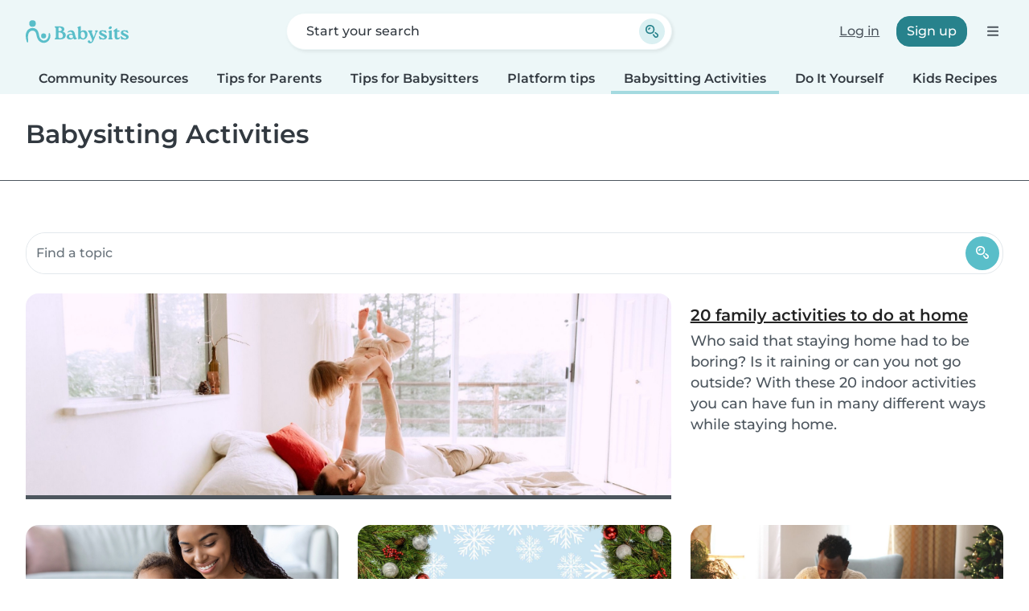

--- FILE ---
content_type: text/html; charset=UTF-8
request_url: https://www.babysits.ie/community-resources/activities/
body_size: 20658
content:
<!doctype html>
<html class="fontawesome-i2svg-pending" lang="en-IE" prefix="og: http://ogp.me/ns# fb: http://www.facebook.com/2008/fbml" data-bs-theme="auto">
<head>
<meta charset="utf-8">
<meta http-equiv="X-UA-Compatible" content="IE=edge">
<script type="text/javascript">(window.NREUM||(NREUM={})).init={ajax:{deny_list:["bam.nr-data.net"]},feature_flags:["soft_nav"]};(window.NREUM||(NREUM={})).loader_config={licenseKey:"92955b8f9c",applicationID:"704635646",browserID:"749343283"};;/*! For license information please see nr-loader-rum-1.306.0.min.js.LICENSE.txt */
(()=>{var e,t,r={122:(e,t,r)=>{"use strict";r.d(t,{a:()=>i});var n=r(944);function i(e,t){try{if(!e||"object"!=typeof e)return(0,n.R)(3);if(!t||"object"!=typeof t)return(0,n.R)(4);const r=Object.create(Object.getPrototypeOf(t),Object.getOwnPropertyDescriptors(t)),a=0===Object.keys(r).length?e:r;for(let o in a)if(void 0!==e[o])try{if(null===e[o]){r[o]=null;continue}Array.isArray(e[o])&&Array.isArray(t[o])?r[o]=Array.from(new Set([...e[o],...t[o]])):"object"==typeof e[o]&&"object"==typeof t[o]?r[o]=i(e[o],t[o]):r[o]=e[o]}catch(e){r[o]||(0,n.R)(1,e)}return r}catch(e){(0,n.R)(2,e)}}},154:(e,t,r)=>{"use strict";r.d(t,{OF:()=>c,RI:()=>i,WN:()=>u,bv:()=>a,eN:()=>l,gm:()=>o,mw:()=>s,sb:()=>d});var n=r(863);const i="undefined"!=typeof window&&!!window.document,a="undefined"!=typeof WorkerGlobalScope&&("undefined"!=typeof self&&self instanceof WorkerGlobalScope&&self.navigator instanceof WorkerNavigator||"undefined"!=typeof globalThis&&globalThis instanceof WorkerGlobalScope&&globalThis.navigator instanceof WorkerNavigator),o=i?window:"undefined"!=typeof WorkerGlobalScope&&("undefined"!=typeof self&&self instanceof WorkerGlobalScope&&self||"undefined"!=typeof globalThis&&globalThis instanceof WorkerGlobalScope&&globalThis),s=Boolean("hidden"===o?.document?.visibilityState),c=/iPad|iPhone|iPod/.test(o.navigator?.userAgent),d=c&&"undefined"==typeof SharedWorker,u=((()=>{const e=o.navigator?.userAgent?.match(/Firefox[/\s](\d+\.\d+)/);Array.isArray(e)&&e.length>=2&&e[1]})(),Date.now()-(0,n.t)()),l=()=>"undefined"!=typeof PerformanceNavigationTiming&&o?.performance?.getEntriesByType("navigation")?.[0]?.responseStart},163:(e,t,r)=>{"use strict";r.d(t,{j:()=>E});var n=r(384),i=r(741);var a=r(555);r(860).K7.genericEvents;const o="experimental.resources",s="register",c=e=>{if(!e||"string"!=typeof e)return!1;try{document.createDocumentFragment().querySelector(e)}catch{return!1}return!0};var d=r(614),u=r(944),l=r(122);const f="[data-nr-mask]",g=e=>(0,l.a)(e,(()=>{const e={feature_flags:[],experimental:{allow_registered_children:!1,resources:!1},mask_selector:"*",block_selector:"[data-nr-block]",mask_input_options:{color:!1,date:!1,"datetime-local":!1,email:!1,month:!1,number:!1,range:!1,search:!1,tel:!1,text:!1,time:!1,url:!1,week:!1,textarea:!1,select:!1,password:!0}};return{ajax:{deny_list:void 0,block_internal:!0,enabled:!0,autoStart:!0},api:{get allow_registered_children(){return e.feature_flags.includes(s)||e.experimental.allow_registered_children},set allow_registered_children(t){e.experimental.allow_registered_children=t},duplicate_registered_data:!1},browser_consent_mode:{enabled:!1},distributed_tracing:{enabled:void 0,exclude_newrelic_header:void 0,cors_use_newrelic_header:void 0,cors_use_tracecontext_headers:void 0,allowed_origins:void 0},get feature_flags(){return e.feature_flags},set feature_flags(t){e.feature_flags=t},generic_events:{enabled:!0,autoStart:!0},harvest:{interval:30},jserrors:{enabled:!0,autoStart:!0},logging:{enabled:!0,autoStart:!0},metrics:{enabled:!0,autoStart:!0},obfuscate:void 0,page_action:{enabled:!0},page_view_event:{enabled:!0,autoStart:!0},page_view_timing:{enabled:!0,autoStart:!0},performance:{capture_marks:!1,capture_measures:!1,capture_detail:!0,resources:{get enabled(){return e.feature_flags.includes(o)||e.experimental.resources},set enabled(t){e.experimental.resources=t},asset_types:[],first_party_domains:[],ignore_newrelic:!0}},privacy:{cookies_enabled:!0},proxy:{assets:void 0,beacon:void 0},session:{expiresMs:d.wk,inactiveMs:d.BB},session_replay:{autoStart:!0,enabled:!1,preload:!1,sampling_rate:10,error_sampling_rate:100,collect_fonts:!1,inline_images:!1,fix_stylesheets:!0,mask_all_inputs:!0,get mask_text_selector(){return e.mask_selector},set mask_text_selector(t){c(t)?e.mask_selector="".concat(t,",").concat(f):""===t||null===t?e.mask_selector=f:(0,u.R)(5,t)},get block_class(){return"nr-block"},get ignore_class(){return"nr-ignore"},get mask_text_class(){return"nr-mask"},get block_selector(){return e.block_selector},set block_selector(t){c(t)?e.block_selector+=",".concat(t):""!==t&&(0,u.R)(6,t)},get mask_input_options(){return e.mask_input_options},set mask_input_options(t){t&&"object"==typeof t?e.mask_input_options={...t,password:!0}:(0,u.R)(7,t)}},session_trace:{enabled:!0,autoStart:!0},soft_navigations:{enabled:!0,autoStart:!0},spa:{enabled:!0,autoStart:!0},ssl:void 0,user_actions:{enabled:!0,elementAttributes:["id","className","tagName","type"]}}})());var p=r(154),m=r(324);let h=0;const v={buildEnv:m.F3,distMethod:m.Xs,version:m.xv,originTime:p.WN},b={consented:!1},y={appMetadata:{},get consented(){return this.session?.state?.consent||b.consented},set consented(e){b.consented=e},customTransaction:void 0,denyList:void 0,disabled:!1,harvester:void 0,isolatedBacklog:!1,isRecording:!1,loaderType:void 0,maxBytes:3e4,obfuscator:void 0,onerror:void 0,ptid:void 0,releaseIds:{},session:void 0,timeKeeper:void 0,registeredEntities:[],jsAttributesMetadata:{bytes:0},get harvestCount(){return++h}},_=e=>{const t=(0,l.a)(e,y),r=Object.keys(v).reduce((e,t)=>(e[t]={value:v[t],writable:!1,configurable:!0,enumerable:!0},e),{});return Object.defineProperties(t,r)};var w=r(701);const x=e=>{const t=e.startsWith("http");e+="/",r.p=t?e:"https://"+e};var S=r(836),k=r(241);const R={accountID:void 0,trustKey:void 0,agentID:void 0,licenseKey:void 0,applicationID:void 0,xpid:void 0},A=e=>(0,l.a)(e,R),T=new Set;function E(e,t={},r,o){let{init:s,info:c,loader_config:d,runtime:u={},exposed:l=!0}=t;if(!c){const e=(0,n.pV)();s=e.init,c=e.info,d=e.loader_config}e.init=g(s||{}),e.loader_config=A(d||{}),c.jsAttributes??={},p.bv&&(c.jsAttributes.isWorker=!0),e.info=(0,a.D)(c);const f=e.init,m=[c.beacon,c.errorBeacon];T.has(e.agentIdentifier)||(f.proxy.assets&&(x(f.proxy.assets),m.push(f.proxy.assets)),f.proxy.beacon&&m.push(f.proxy.beacon),e.beacons=[...m],function(e){const t=(0,n.pV)();Object.getOwnPropertyNames(i.W.prototype).forEach(r=>{const n=i.W.prototype[r];if("function"!=typeof n||"constructor"===n)return;let a=t[r];e[r]&&!1!==e.exposed&&"micro-agent"!==e.runtime?.loaderType&&(t[r]=(...t)=>{const n=e[r](...t);return a?a(...t):n})})}(e),(0,n.US)("activatedFeatures",w.B),e.runSoftNavOverSpa&&=!0===f.soft_navigations.enabled&&f.feature_flags.includes("soft_nav")),u.denyList=[...f.ajax.deny_list||[],...f.ajax.block_internal?m:[]],u.ptid=e.agentIdentifier,u.loaderType=r,e.runtime=_(u),T.has(e.agentIdentifier)||(e.ee=S.ee.get(e.agentIdentifier),e.exposed=l,(0,k.W)({agentIdentifier:e.agentIdentifier,drained:!!w.B?.[e.agentIdentifier],type:"lifecycle",name:"initialize",feature:void 0,data:e.config})),T.add(e.agentIdentifier)}},234:(e,t,r)=>{"use strict";r.d(t,{W:()=>a});var n=r(836),i=r(687);class a{constructor(e,t){this.agentIdentifier=e,this.ee=n.ee.get(e),this.featureName=t,this.blocked=!1}deregisterDrain(){(0,i.x3)(this.agentIdentifier,this.featureName)}}},241:(e,t,r)=>{"use strict";r.d(t,{W:()=>a});var n=r(154);const i="newrelic";function a(e={}){try{n.gm.dispatchEvent(new CustomEvent(i,{detail:e}))}catch(e){}}},261:(e,t,r)=>{"use strict";r.d(t,{$9:()=>d,BL:()=>s,CH:()=>g,Dl:()=>_,Fw:()=>y,PA:()=>h,Pl:()=>n,Pv:()=>k,Tb:()=>l,U2:()=>a,V1:()=>S,Wb:()=>x,bt:()=>b,cD:()=>v,d3:()=>w,dT:()=>c,eY:()=>p,fF:()=>f,hG:()=>i,k6:()=>o,nb:()=>m,o5:()=>u});const n="api-",i="addPageAction",a="addToTrace",o="addRelease",s="finished",c="interaction",d="log",u="noticeError",l="pauseReplay",f="recordCustomEvent",g="recordReplay",p="register",m="setApplicationVersion",h="setCurrentRouteName",v="setCustomAttribute",b="setErrorHandler",y="setPageViewName",_="setUserId",w="start",x="wrapLogger",S="measure",k="consent"},289:(e,t,r)=>{"use strict";r.d(t,{GG:()=>o,Qr:()=>c,sB:()=>s});var n=r(878),i=r(389);function a(){return"undefined"==typeof document||"complete"===document.readyState}function o(e,t){if(a())return e();const r=(0,i.J)(e),o=setInterval(()=>{a()&&(clearInterval(o),r())},500);(0,n.sp)("load",r,t)}function s(e){if(a())return e();(0,n.DD)("DOMContentLoaded",e)}function c(e){if(a())return e();(0,n.sp)("popstate",e)}},324:(e,t,r)=>{"use strict";r.d(t,{F3:()=>i,Xs:()=>a,xv:()=>n});const n="1.306.0",i="PROD",a="CDN"},374:(e,t,r)=>{r.nc=(()=>{try{return document?.currentScript?.nonce}catch(e){}return""})()},384:(e,t,r)=>{"use strict";r.d(t,{NT:()=>o,US:()=>u,Zm:()=>s,bQ:()=>d,dV:()=>c,pV:()=>l});var n=r(154),i=r(863),a=r(910);const o={beacon:"bam.nr-data.net",errorBeacon:"bam.nr-data.net"};function s(){return n.gm.NREUM||(n.gm.NREUM={}),void 0===n.gm.newrelic&&(n.gm.newrelic=n.gm.NREUM),n.gm.NREUM}function c(){let e=s();return e.o||(e.o={ST:n.gm.setTimeout,SI:n.gm.setImmediate||n.gm.setInterval,CT:n.gm.clearTimeout,XHR:n.gm.XMLHttpRequest,REQ:n.gm.Request,EV:n.gm.Event,PR:n.gm.Promise,MO:n.gm.MutationObserver,FETCH:n.gm.fetch,WS:n.gm.WebSocket},(0,a.i)(...Object.values(e.o))),e}function d(e,t){let r=s();r.initializedAgents??={},t.initializedAt={ms:(0,i.t)(),date:new Date},r.initializedAgents[e]=t}function u(e,t){s()[e]=t}function l(){return function(){let e=s();const t=e.info||{};e.info={beacon:o.beacon,errorBeacon:o.errorBeacon,...t}}(),function(){let e=s();const t=e.init||{};e.init={...t}}(),c(),function(){let e=s();const t=e.loader_config||{};e.loader_config={...t}}(),s()}},389:(e,t,r)=>{"use strict";function n(e,t=500,r={}){const n=r?.leading||!1;let i;return(...r)=>{n&&void 0===i&&(e.apply(this,r),i=setTimeout(()=>{i=clearTimeout(i)},t)),n||(clearTimeout(i),i=setTimeout(()=>{e.apply(this,r)},t))}}function i(e){let t=!1;return(...r)=>{t||(t=!0,e.apply(this,r))}}r.d(t,{J:()=>i,s:()=>n})},555:(e,t,r)=>{"use strict";r.d(t,{D:()=>s,f:()=>o});var n=r(384),i=r(122);const a={beacon:n.NT.beacon,errorBeacon:n.NT.errorBeacon,licenseKey:void 0,applicationID:void 0,sa:void 0,queueTime:void 0,applicationTime:void 0,ttGuid:void 0,user:void 0,account:void 0,product:void 0,extra:void 0,jsAttributes:{},userAttributes:void 0,atts:void 0,transactionName:void 0,tNamePlain:void 0};function o(e){try{return!!e.licenseKey&&!!e.errorBeacon&&!!e.applicationID}catch(e){return!1}}const s=e=>(0,i.a)(e,a)},566:(e,t,r)=>{"use strict";r.d(t,{LA:()=>s,bz:()=>o});var n=r(154);const i="xxxxxxxx-xxxx-4xxx-yxxx-xxxxxxxxxxxx";function a(e,t){return e?15&e[t]:16*Math.random()|0}function o(){const e=n.gm?.crypto||n.gm?.msCrypto;let t,r=0;return e&&e.getRandomValues&&(t=e.getRandomValues(new Uint8Array(30))),i.split("").map(e=>"x"===e?a(t,r++).toString(16):"y"===e?(3&a()|8).toString(16):e).join("")}function s(e){const t=n.gm?.crypto||n.gm?.msCrypto;let r,i=0;t&&t.getRandomValues&&(r=t.getRandomValues(new Uint8Array(e)));const o=[];for(var s=0;s<e;s++)o.push(a(r,i++).toString(16));return o.join("")}},606:(e,t,r)=>{"use strict";r.d(t,{i:()=>a});var n=r(908);a.on=o;var i=a.handlers={};function a(e,t,r,a){o(a||n.d,i,e,t,r)}function o(e,t,r,i,a){a||(a="feature"),e||(e=n.d);var o=t[a]=t[a]||{};(o[r]=o[r]||[]).push([e,i])}},607:(e,t,r)=>{"use strict";r.d(t,{W:()=>n});const n=(0,r(566).bz)()},614:(e,t,r)=>{"use strict";r.d(t,{BB:()=>o,H3:()=>n,g:()=>d,iL:()=>c,tS:()=>s,uh:()=>i,wk:()=>a});const n="NRBA",i="SESSION",a=144e5,o=18e5,s={STARTED:"session-started",PAUSE:"session-pause",RESET:"session-reset",RESUME:"session-resume",UPDATE:"session-update"},c={SAME_TAB:"same-tab",CROSS_TAB:"cross-tab"},d={OFF:0,FULL:1,ERROR:2}},630:(e,t,r)=>{"use strict";r.d(t,{T:()=>n});const n=r(860).K7.pageViewEvent},646:(e,t,r)=>{"use strict";r.d(t,{y:()=>n});class n{constructor(e){this.contextId=e}}},687:(e,t,r)=>{"use strict";r.d(t,{Ak:()=>d,Ze:()=>f,x3:()=>u});var n=r(241),i=r(836),a=r(606),o=r(860),s=r(646);const c={};function d(e,t){const r={staged:!1,priority:o.P3[t]||0};l(e),c[e].get(t)||c[e].set(t,r)}function u(e,t){e&&c[e]&&(c[e].get(t)&&c[e].delete(t),p(e,t,!1),c[e].size&&g(e))}function l(e){if(!e)throw new Error("agentIdentifier required");c[e]||(c[e]=new Map)}function f(e="",t="feature",r=!1){if(l(e),!e||!c[e].get(t)||r)return p(e,t);c[e].get(t).staged=!0,g(e)}function g(e){const t=Array.from(c[e]);t.every(([e,t])=>t.staged)&&(t.sort((e,t)=>e[1].priority-t[1].priority),t.forEach(([t])=>{c[e].delete(t),p(e,t)}))}function p(e,t,r=!0){const o=e?i.ee.get(e):i.ee,c=a.i.handlers;if(!o.aborted&&o.backlog&&c){if((0,n.W)({agentIdentifier:e,type:"lifecycle",name:"drain",feature:t}),r){const e=o.backlog[t],r=c[t];if(r){for(let t=0;e&&t<e.length;++t)m(e[t],r);Object.entries(r).forEach(([e,t])=>{Object.values(t||{}).forEach(t=>{t[0]?.on&&t[0]?.context()instanceof s.y&&t[0].on(e,t[1])})})}}o.isolatedBacklog||delete c[t],o.backlog[t]=null,o.emit("drain-"+t,[])}}function m(e,t){var r=e[1];Object.values(t[r]||{}).forEach(t=>{var r=e[0];if(t[0]===r){var n=t[1],i=e[3],a=e[2];n.apply(i,a)}})}},699:(e,t,r)=>{"use strict";r.d(t,{It:()=>a,KC:()=>s,No:()=>i,qh:()=>o});var n=r(860);const i=16e3,a=1e6,o="SESSION_ERROR",s={[n.K7.logging]:!0,[n.K7.genericEvents]:!1,[n.K7.jserrors]:!1,[n.K7.ajax]:!1}},701:(e,t,r)=>{"use strict";r.d(t,{B:()=>a,t:()=>o});var n=r(241);const i=new Set,a={};function o(e,t){const r=t.agentIdentifier;a[r]??={},e&&"object"==typeof e&&(i.has(r)||(t.ee.emit("rumresp",[e]),a[r]=e,i.add(r),(0,n.W)({agentIdentifier:r,loaded:!0,drained:!0,type:"lifecycle",name:"load",feature:void 0,data:e})))}},741:(e,t,r)=>{"use strict";r.d(t,{W:()=>a});var n=r(944),i=r(261);class a{#e(e,...t){if(this[e]!==a.prototype[e])return this[e](...t);(0,n.R)(35,e)}addPageAction(e,t){return this.#e(i.hG,e,t)}register(e){return this.#e(i.eY,e)}recordCustomEvent(e,t){return this.#e(i.fF,e,t)}setPageViewName(e,t){return this.#e(i.Fw,e,t)}setCustomAttribute(e,t,r){return this.#e(i.cD,e,t,r)}noticeError(e,t){return this.#e(i.o5,e,t)}setUserId(e){return this.#e(i.Dl,e)}setApplicationVersion(e){return this.#e(i.nb,e)}setErrorHandler(e){return this.#e(i.bt,e)}addRelease(e,t){return this.#e(i.k6,e,t)}log(e,t){return this.#e(i.$9,e,t)}start(){return this.#e(i.d3)}finished(e){return this.#e(i.BL,e)}recordReplay(){return this.#e(i.CH)}pauseReplay(){return this.#e(i.Tb)}addToTrace(e){return this.#e(i.U2,e)}setCurrentRouteName(e){return this.#e(i.PA,e)}interaction(e){return this.#e(i.dT,e)}wrapLogger(e,t,r){return this.#e(i.Wb,e,t,r)}measure(e,t){return this.#e(i.V1,e,t)}consent(e){return this.#e(i.Pv,e)}}},782:(e,t,r)=>{"use strict";r.d(t,{T:()=>n});const n=r(860).K7.pageViewTiming},836:(e,t,r)=>{"use strict";r.d(t,{P:()=>s,ee:()=>c});var n=r(384),i=r(990),a=r(646),o=r(607);const s="nr@context:".concat(o.W),c=function e(t,r){var n={},o={},u={},l=!1;try{l=16===r.length&&d.initializedAgents?.[r]?.runtime.isolatedBacklog}catch(e){}var f={on:p,addEventListener:p,removeEventListener:function(e,t){var r=n[e];if(!r)return;for(var i=0;i<r.length;i++)r[i]===t&&r.splice(i,1)},emit:function(e,r,n,i,a){!1!==a&&(a=!0);if(c.aborted&&!i)return;t&&a&&t.emit(e,r,n);var s=g(n);m(e).forEach(e=>{e.apply(s,r)});var d=v()[o[e]];d&&d.push([f,e,r,s]);return s},get:h,listeners:m,context:g,buffer:function(e,t){const r=v();if(t=t||"feature",f.aborted)return;Object.entries(e||{}).forEach(([e,n])=>{o[n]=t,t in r||(r[t]=[])})},abort:function(){f._aborted=!0,Object.keys(f.backlog).forEach(e=>{delete f.backlog[e]})},isBuffering:function(e){return!!v()[o[e]]},debugId:r,backlog:l?{}:t&&"object"==typeof t.backlog?t.backlog:{},isolatedBacklog:l};return Object.defineProperty(f,"aborted",{get:()=>{let e=f._aborted||!1;return e||(t&&(e=t.aborted),e)}}),f;function g(e){return e&&e instanceof a.y?e:e?(0,i.I)(e,s,()=>new a.y(s)):new a.y(s)}function p(e,t){n[e]=m(e).concat(t)}function m(e){return n[e]||[]}function h(t){return u[t]=u[t]||e(f,t)}function v(){return f.backlog}}(void 0,"globalEE"),d=(0,n.Zm)();d.ee||(d.ee=c)},843:(e,t,r)=>{"use strict";r.d(t,{G:()=>a,u:()=>i});var n=r(878);function i(e,t=!1,r,i){(0,n.DD)("visibilitychange",function(){if(t)return void("hidden"===document.visibilityState&&e());e(document.visibilityState)},r,i)}function a(e,t,r){(0,n.sp)("pagehide",e,t,r)}},860:(e,t,r)=>{"use strict";r.d(t,{$J:()=>u,K7:()=>c,P3:()=>d,XX:()=>i,Yy:()=>s,df:()=>a,qY:()=>n,v4:()=>o});const n="events",i="jserrors",a="browser/blobs",o="rum",s="browser/logs",c={ajax:"ajax",genericEvents:"generic_events",jserrors:i,logging:"logging",metrics:"metrics",pageAction:"page_action",pageViewEvent:"page_view_event",pageViewTiming:"page_view_timing",sessionReplay:"session_replay",sessionTrace:"session_trace",softNav:"soft_navigations",spa:"spa"},d={[c.pageViewEvent]:1,[c.pageViewTiming]:2,[c.metrics]:3,[c.jserrors]:4,[c.spa]:5,[c.ajax]:6,[c.sessionTrace]:7,[c.softNav]:8,[c.sessionReplay]:9,[c.logging]:10,[c.genericEvents]:11},u={[c.pageViewEvent]:o,[c.pageViewTiming]:n,[c.ajax]:n,[c.spa]:n,[c.softNav]:n,[c.metrics]:i,[c.jserrors]:i,[c.sessionTrace]:a,[c.sessionReplay]:a,[c.logging]:s,[c.genericEvents]:"ins"}},863:(e,t,r)=>{"use strict";function n(){return Math.floor(performance.now())}r.d(t,{t:()=>n})},878:(e,t,r)=>{"use strict";function n(e,t){return{capture:e,passive:!1,signal:t}}function i(e,t,r=!1,i){window.addEventListener(e,t,n(r,i))}function a(e,t,r=!1,i){document.addEventListener(e,t,n(r,i))}r.d(t,{DD:()=>a,jT:()=>n,sp:()=>i})},908:(e,t,r)=>{"use strict";r.d(t,{d:()=>n,p:()=>i});var n=r(836).ee.get("handle");function i(e,t,r,i,a){a?(a.buffer([e],i),a.emit(e,t,r)):(n.buffer([e],i),n.emit(e,t,r))}},910:(e,t,r)=>{"use strict";r.d(t,{i:()=>a});var n=r(944);const i=new Map;function a(...e){return e.every(e=>{if(i.has(e))return i.get(e);const t="function"==typeof e?e.toString():"",r=t.includes("[native code]"),a=t.includes("nrWrapper");return r||a||(0,n.R)(64,e?.name||t),i.set(e,r),r})}},944:(e,t,r)=>{"use strict";r.d(t,{R:()=>i});var n=r(241);function i(e,t){"function"==typeof console.debug&&(console.debug("New Relic Warning: https://github.com/newrelic/newrelic-browser-agent/blob/main/docs/warning-codes.md#".concat(e),t),(0,n.W)({agentIdentifier:null,drained:null,type:"data",name:"warn",feature:"warn",data:{code:e,secondary:t}}))}},969:(e,t,r)=>{"use strict";r.d(t,{TZ:()=>n,XG:()=>s,rs:()=>i,xV:()=>o,z_:()=>a});const n=r(860).K7.metrics,i="sm",a="cm",o="storeSupportabilityMetrics",s="storeEventMetrics"},990:(e,t,r)=>{"use strict";r.d(t,{I:()=>i});var n=Object.prototype.hasOwnProperty;function i(e,t,r){if(n.call(e,t))return e[t];var i=r();if(Object.defineProperty&&Object.keys)try{return Object.defineProperty(e,t,{value:i,writable:!0,enumerable:!1}),i}catch(e){}return e[t]=i,i}}},n={};function i(e){var t=n[e];if(void 0!==t)return t.exports;var a=n[e]={exports:{}};return r[e](a,a.exports,i),a.exports}i.m=r,i.d=(e,t)=>{for(var r in t)i.o(t,r)&&!i.o(e,r)&&Object.defineProperty(e,r,{enumerable:!0,get:t[r]})},i.f={},i.e=e=>Promise.all(Object.keys(i.f).reduce((t,r)=>(i.f[r](e,t),t),[])),i.u=e=>"nr-rum-1.306.0.min.js",i.o=(e,t)=>Object.prototype.hasOwnProperty.call(e,t),e={},t="NRBA-1.306.0.PROD:",i.l=(r,n,a,o)=>{if(e[r])e[r].push(n);else{var s,c;if(void 0!==a)for(var d=document.getElementsByTagName("script"),u=0;u<d.length;u++){var l=d[u];if(l.getAttribute("src")==r||l.getAttribute("data-webpack")==t+a){s=l;break}}if(!s){c=!0;var f={296:"sha512-XHJAyYwsxAD4jnOFenBf2aq49/pv28jKOJKs7YGQhagYYI2Zk8nHflZPdd7WiilkmEkgIZQEFX4f1AJMoyzKwA=="};(s=document.createElement("script")).charset="utf-8",i.nc&&s.setAttribute("nonce",i.nc),s.setAttribute("data-webpack",t+a),s.src=r,0!==s.src.indexOf(window.location.origin+"/")&&(s.crossOrigin="anonymous"),f[o]&&(s.integrity=f[o])}e[r]=[n];var g=(t,n)=>{s.onerror=s.onload=null,clearTimeout(p);var i=e[r];if(delete e[r],s.parentNode&&s.parentNode.removeChild(s),i&&i.forEach(e=>e(n)),t)return t(n)},p=setTimeout(g.bind(null,void 0,{type:"timeout",target:s}),12e4);s.onerror=g.bind(null,s.onerror),s.onload=g.bind(null,s.onload),c&&document.head.appendChild(s)}},i.r=e=>{"undefined"!=typeof Symbol&&Symbol.toStringTag&&Object.defineProperty(e,Symbol.toStringTag,{value:"Module"}),Object.defineProperty(e,"__esModule",{value:!0})},i.p="https://js-agent.newrelic.com/",(()=>{var e={374:0,840:0};i.f.j=(t,r)=>{var n=i.o(e,t)?e[t]:void 0;if(0!==n)if(n)r.push(n[2]);else{var a=new Promise((r,i)=>n=e[t]=[r,i]);r.push(n[2]=a);var o=i.p+i.u(t),s=new Error;i.l(o,r=>{if(i.o(e,t)&&(0!==(n=e[t])&&(e[t]=void 0),n)){var a=r&&("load"===r.type?"missing":r.type),o=r&&r.target&&r.target.src;s.message="Loading chunk "+t+" failed: ("+a+": "+o+")",s.name="ChunkLoadError",s.type=a,s.request=o,n[1](s)}},"chunk-"+t,t)}};var t=(t,r)=>{var n,a,[o,s,c]=r,d=0;if(o.some(t=>0!==e[t])){for(n in s)i.o(s,n)&&(i.m[n]=s[n]);if(c)c(i)}for(t&&t(r);d<o.length;d++)a=o[d],i.o(e,a)&&e[a]&&e[a][0](),e[a]=0},r=self["webpackChunk:NRBA-1.306.0.PROD"]=self["webpackChunk:NRBA-1.306.0.PROD"]||[];r.forEach(t.bind(null,0)),r.push=t.bind(null,r.push.bind(r))})(),(()=>{"use strict";i(374);var e=i(566),t=i(741);class r extends t.W{agentIdentifier=(0,e.LA)(16)}var n=i(860);const a=Object.values(n.K7);var o=i(163);var s=i(908),c=i(863),d=i(261),u=i(241),l=i(944),f=i(701),g=i(969);function p(e,t,i,a){const o=a||i;!o||o[e]&&o[e]!==r.prototype[e]||(o[e]=function(){(0,s.p)(g.xV,["API/"+e+"/called"],void 0,n.K7.metrics,i.ee),(0,u.W)({agentIdentifier:i.agentIdentifier,drained:!!f.B?.[i.agentIdentifier],type:"data",name:"api",feature:d.Pl+e,data:{}});try{return t.apply(this,arguments)}catch(e){(0,l.R)(23,e)}})}function m(e,t,r,n,i){const a=e.info;null===r?delete a.jsAttributes[t]:a.jsAttributes[t]=r,(i||null===r)&&(0,s.p)(d.Pl+n,[(0,c.t)(),t,r],void 0,"session",e.ee)}var h=i(687),v=i(234),b=i(289),y=i(154),_=i(384);const w=e=>y.RI&&!0===e?.privacy.cookies_enabled;function x(e){return!!(0,_.dV)().o.MO&&w(e)&&!0===e?.session_trace.enabled}var S=i(389),k=i(699);class R extends v.W{constructor(e,t){super(e.agentIdentifier,t),this.agentRef=e,this.abortHandler=void 0,this.featAggregate=void 0,this.loadedSuccessfully=void 0,this.onAggregateImported=new Promise(e=>{this.loadedSuccessfully=e}),this.deferred=Promise.resolve(),!1===e.init[this.featureName].autoStart?this.deferred=new Promise((t,r)=>{this.ee.on("manual-start-all",(0,S.J)(()=>{(0,h.Ak)(e.agentIdentifier,this.featureName),t()}))}):(0,h.Ak)(e.agentIdentifier,t)}importAggregator(e,t,r={}){if(this.featAggregate)return;const n=async()=>{let n;await this.deferred;try{if(w(e.init)){const{setupAgentSession:t}=await i.e(296).then(i.bind(i,305));n=t(e)}}catch(e){(0,l.R)(20,e),this.ee.emit("internal-error",[e]),(0,s.p)(k.qh,[e],void 0,this.featureName,this.ee)}try{if(!this.#t(this.featureName,n,e.init))return(0,h.Ze)(this.agentIdentifier,this.featureName),void this.loadedSuccessfully(!1);const{Aggregate:i}=await t();this.featAggregate=new i(e,r),e.runtime.harvester.initializedAggregates.push(this.featAggregate),this.loadedSuccessfully(!0)}catch(e){(0,l.R)(34,e),this.abortHandler?.(),(0,h.Ze)(this.agentIdentifier,this.featureName,!0),this.loadedSuccessfully(!1),this.ee&&this.ee.abort()}};y.RI?(0,b.GG)(()=>n(),!0):n()}#t(e,t,r){if(this.blocked)return!1;switch(e){case n.K7.sessionReplay:return x(r)&&!!t;case n.K7.sessionTrace:return!!t;default:return!0}}}var A=i(630),T=i(614);class E extends R{static featureName=A.T;constructor(e){var t;super(e,A.T),this.setupInspectionEvents(e.agentIdentifier),t=e,p(d.Fw,function(e,r){"string"==typeof e&&("/"!==e.charAt(0)&&(e="/"+e),t.runtime.customTransaction=(r||"http://custom.transaction")+e,(0,s.p)(d.Pl+d.Fw,[(0,c.t)()],void 0,void 0,t.ee))},t),this.importAggregator(e,()=>i.e(296).then(i.bind(i,943)))}setupInspectionEvents(e){const t=(t,r)=>{t&&(0,u.W)({agentIdentifier:e,timeStamp:t.timeStamp,loaded:"complete"===t.target.readyState,type:"window",name:r,data:t.target.location+""})};(0,b.sB)(e=>{t(e,"DOMContentLoaded")}),(0,b.GG)(e=>{t(e,"load")}),(0,b.Qr)(e=>{t(e,"navigate")}),this.ee.on(T.tS.UPDATE,(t,r)=>{(0,u.W)({agentIdentifier:e,type:"lifecycle",name:"session",data:r})})}}var N=i(843),I=i(782);class j extends R{static featureName=I.T;constructor(e){super(e,I.T),y.RI&&((0,N.u)(()=>(0,s.p)("docHidden",[(0,c.t)()],void 0,I.T,this.ee),!0),(0,N.G)(()=>(0,s.p)("winPagehide",[(0,c.t)()],void 0,I.T,this.ee)),this.importAggregator(e,()=>i.e(296).then(i.bind(i,117))))}}class P extends R{static featureName=g.TZ;constructor(e){super(e,g.TZ),y.RI&&document.addEventListener("securitypolicyviolation",e=>{(0,s.p)(g.xV,["Generic/CSPViolation/Detected"],void 0,this.featureName,this.ee)}),this.importAggregator(e,()=>i.e(296).then(i.bind(i,623)))}}new class extends r{constructor(e){var t;(super(),y.gm)?(this.features={},(0,_.bQ)(this.agentIdentifier,this),this.desiredFeatures=new Set(e.features||[]),this.desiredFeatures.add(E),this.runSoftNavOverSpa=[...this.desiredFeatures].some(e=>e.featureName===n.K7.softNav),(0,o.j)(this,e,e.loaderType||"agent"),t=this,p(d.cD,function(e,r,n=!1){if("string"==typeof e){if(["string","number","boolean"].includes(typeof r)||null===r)return m(t,e,r,d.cD,n);(0,l.R)(40,typeof r)}else(0,l.R)(39,typeof e)},t),function(e){p(d.Dl,function(t){if("string"==typeof t||null===t)return m(e,"enduser.id",t,d.Dl,!0);(0,l.R)(41,typeof t)},e)}(this),function(e){p(d.nb,function(t){if("string"==typeof t||null===t)return m(e,"application.version",t,d.nb,!1);(0,l.R)(42,typeof t)},e)}(this),function(e){p(d.d3,function(){e.ee.emit("manual-start-all")},e)}(this),function(e){p(d.Pv,function(t=!0){if("boolean"==typeof t){if((0,s.p)(d.Pl+d.Pv,[t],void 0,"session",e.ee),e.runtime.consented=t,t){const t=e.features.page_view_event;t.onAggregateImported.then(e=>{const r=t.featAggregate;e&&!r.sentRum&&r.sendRum()})}}else(0,l.R)(65,typeof t)},e)}(this),this.run()):(0,l.R)(21)}get config(){return{info:this.info,init:this.init,loader_config:this.loader_config,runtime:this.runtime}}get api(){return this}run(){try{const e=function(e){const t={};return a.forEach(r=>{t[r]=!!e[r]?.enabled}),t}(this.init),t=[...this.desiredFeatures];t.sort((e,t)=>n.P3[e.featureName]-n.P3[t.featureName]),t.forEach(t=>{if(!e[t.featureName]&&t.featureName!==n.K7.pageViewEvent)return;if(this.runSoftNavOverSpa&&t.featureName===n.K7.spa)return;if(!this.runSoftNavOverSpa&&t.featureName===n.K7.softNav)return;const r=function(e){switch(e){case n.K7.ajax:return[n.K7.jserrors];case n.K7.sessionTrace:return[n.K7.ajax,n.K7.pageViewEvent];case n.K7.sessionReplay:return[n.K7.sessionTrace];case n.K7.pageViewTiming:return[n.K7.pageViewEvent];default:return[]}}(t.featureName).filter(e=>!(e in this.features));r.length>0&&(0,l.R)(36,{targetFeature:t.featureName,missingDependencies:r}),this.features[t.featureName]=new t(this)})}catch(e){(0,l.R)(22,e);for(const e in this.features)this.features[e].abortHandler?.();const t=(0,_.Zm)();delete t.initializedAgents[this.agentIdentifier]?.features,delete this.sharedAggregator;return t.ee.get(this.agentIdentifier).abort(),!1}}}({features:[E,j,P],loaderType:"lite"})})()})();</script>
<title>Babysitting Activities</title>
<meta name="viewport" content="width=device-width, initial-scale=1, shrink-to-fit=no, viewport-fit=cover">
<link rel="manifest" href="/manifest.json">
<meta name="mobile-web-app-capable" content="yes">
<meta name="DESCRIPTION" content="Fun and helpful babysitting activities and ideas. With these fun arts and crafts activities, you can help keep the kids you&#039;re babysitting entertained!"/>
<meta name="AUTHOR" content="Babysits"/>
<meta name="robots" content="INDEX,FOLLOW"/>
<meta name="apple-itunes-app" content="app-id=969858366">
    <meta property="fb:app_id" content="151105198293617"/>
    <meta property="og:description" content="Fun and helpful babysitting activities and ideas. With these fun arts and crafts activities, you can help keep the kids you&#039;re babysitting entertained!"/>
    <meta property="og:title" content="Babysitting Activities"/>
    <meta property="og:type" content="website"/>
    <meta property="og:site_name" content="Babysits"/>
    <meta property="og:url" content="https://www.babysits.ie/community-resources/activities/"/>
    <meta property="og:image" content="https://cdn.babysits.com/content/en/article/20-family-activities-to-do-at-home-3501-1655202154.jpg"/>
                <meta property="og:image:width" content="2048"/>
        <meta property="og:image:height" content="1024"/>
            <meta name="twitter:card" content="summary_large_image"/>
    <meta name="twitter:site" content="@babysits"/>
    <meta name="twitter:title" content="Babysitting Activities"/>
    <meta name="twitter:description" content="Fun and helpful babysitting activities and ideas. With these fun arts and crafts activities, you can help keep the kids you&#039;re babysitting entertained!"/>
    <meta name="twitter:image" content="https://cdn.babysits.com/content/en/article/20-family-activities-to-do-at-home-3501-1655202154.jpg"/>
<!-- Chrome, Firefox OS and Opera -->
<meta name="theme-color" content="#EDF7F8">

<link rel="icon" type="image/x-icon" href="/favicon.ico"/>
<link rel="icon" type="image/svg+xml" href="/icon.svg"/>
<link rel="apple-touch-icon" sizes="180x180" href="/apple-touch-icon.png"/>
<link rel="canonical" href="https://www.babysits.ie/community-resources/activities/"/>
<link rel="alternate" href="https://www.babysits.nl/community-themas/activiteiten/" hreflang="nl-NL"/>
<link rel="alternate" href="https://en.babysits.nl/community-resources/activities/" hreflang="en-NL"/>
<link rel="alternate" href="https://www.babysits.be/community-themas/activiteiten/" hreflang="nl-BE"/>
<link rel="alternate" href="https://en.babysits.be/community-resources/activities/" hreflang="en-BE"/>
<link rel="alternate" href="https://fr.babysits.be/ressources-communautaires/activit%C3%A9s/" hreflang="fr-BE"/>
<link rel="alternate" href="https://de.babysits.be/community-themen/aktivit%C3%A4ten/" hreflang="de-BE"/>
<link rel="alternate" href="https://www.babysits.uk/community-resources/activities/" hreflang="en-GB"/>
<link rel="alternate" href="https://www.babysits.ie/community-resources/activities/" hreflang="en-IE"/>
<link rel="alternate" href="https://www.babysits.fr/ressources-communautaires/activit%C3%A9s/" hreflang="fr-FR"/>
<link rel="alternate" href="https://en.babysits.fr/community-resources/activities/" hreflang="en-FR"/>
<link rel="alternate" href="https://www.babysits.ca/community-resources/activities/" hreflang="en-CA"/>
<link rel="alternate" href="https://fr.babysits.ca/ressources-communautaires/activit%C3%A9s/" hreflang="fr-CA"/>
<link rel="alternate" href="https://www.babysits.nz/community-resources/activities/" hreflang="en-NZ"/>
<link rel="alternate" href="https://www.babysits.au/community-resources/activities/" hreflang="en-AU"/>
<link rel="alternate" href="https://www.babysits.com/community-resources/activities/" hreflang="en-US"/>
<link rel="alternate" href="https://www.babysits.de/community-themen/aktivit%C3%A4ten/" hreflang="de-DE"/>
<link rel="alternate" href="https://en.babysits.de/community-resources/activities/" hreflang="en-DE"/>
<link rel="alternate" href="https://www.babysits.at/community-themen/aktivit%C3%A4ten/" hreflang="de-AT"/>
<link rel="alternate" href="https://en.babysits.at/community-resources/activities/" hreflang="en-AT"/>
<link rel="alternate" href="https://www.babysits.ch/community-themen/aktivit%C3%A4ten/" hreflang="de-CH"/>
<link rel="alternate" href="https://fr.babysits.ch/ressources-communautaires/activit%C3%A9s/" hreflang="fr-CH"/>
<link rel="alternate" href="https://en.babysits.ch/community-resources/activities/" hreflang="en-CH"/>
<link rel="alternate" href="https://it.babysits.ch/risorse-della-community/attivita-per-bambini/" hreflang="it-CH"/>
<link rel="alternate" href="https://www.babysits.lu/ressources-communautaires/activit%C3%A9s/" hreflang="fr-LU"/>
<link rel="alternate" href="https://de.babysits.lu/community-themen/aktivit%C3%A4ten/" hreflang="de-LU"/>
<link rel="alternate" href="https://en.babysits.lu/community-resources/activities/" hreflang="en-LU"/>
<link rel="alternate" href="https://www.babysits.pt/materiais-da-comunidade/atividades/" hreflang="pt-PT"/>
<link rel="alternate" href="https://en.babysits.pt/community-resources/activities/" hreflang="en-PT"/>
<link rel="alternate" href="https://www.babysits.es/recursos-para-la-comunidad/actividades/" hreflang="es-ES"/>
<link rel="alternate" href="https://en.babysits.es/community-resources/activities/" hreflang="en-ES"/>
<link rel="alternate" href="https://www.babysits.it/risorse-della-community/attivita-per-bambini/" hreflang="it-IT"/>
<link rel="alternate" href="https://en.babysits.it/community-resources/activities/" hreflang="en-IT"/>
<link rel="alternate" href="https://www.babysits.dk/f%C3%A6llesskabsressourcer/aktiviteter/" hreflang="da-DK"/>
<link rel="alternate" href="https://en.babysits.dk/community-resources/activities/" hreflang="en-DK"/>
<link rel="alternate" href="https://www.babysits.fi/yhteis%C3%B6n-voimavarat/tekemist%C3%A4/" hreflang="fi-FI"/>
<link rel="alternate" href="https://en.babysits.fi/community-resources/activities/" hreflang="en-FI"/>
<link rel="alternate" href="https://sv.babysits.fi/communityteman/aktiviteter/" hreflang="sv-FI"/>
<link rel="alternate" href="https://www.babysits.sg/community-resources/activities/" hreflang="en-SG"/>
<link rel="alternate" href="https://zh.babysits.sg/%E7%A4%BE%E5%8C%BA%E8%B5%84%E6%BA%90/%E6%B4%BB%E5%8A%A8/" hreflang="zh-Hans-SG"/>
<link rel="alternate" href="https://www.babysits.se/communityteman/aktiviteter/" hreflang="sv-SE"/>
<link rel="alternate" href="https://en.babysits.se/community-resources/activities/" hreflang="en-SE"/>
<link rel="alternate" href="https://www.babysits.jp/%E3%82%B3%E3%83%9F%E3%83%A5%E3%83%8B%E3%83%86%E3%82%A3%E3%83%BC%E3%83%AA%E3%82%BD%E3%83%BC%E3%82%B9/%E3%83%99%E3%83%93%E3%82%B7%E3%83%83%E3%82%BF%E3%81%B8%E3%81%AE%E3%83%92%E3%83%B3%E3%83%88/" hreflang="ja-JP"/>
<link rel="alternate" href="https://en.babysits.jp/community-resources/activities/" hreflang="en-JP"/>
<link rel="alternate" href="https://www.babysits.li/community-themen/aktivit%C3%A4ten/" hreflang="de-LI"/>
<link rel="alternate" href="https://en.babysits.li/community-resources/activities/" hreflang="en-LI"/>
<link rel="alternate" href="https://www.babysits.com.br/materiais-da-comunidade/atividades/" hreflang="pt-BR"/>
<link rel="alternate" href="https://en.babysits.com.br/community-resources/activities/" hreflang="en-BR"/>
<link rel="alternate" href="https://www.babysits.no/fellesressurser/aktiviteter/" hreflang="nb-NO"/>
<link rel="alternate" href="https://en.babysits.no/community-resources/activities/" hreflang="en-NO"/>
<link rel="alternate" href="https://www.babysits.ar/recursos-para-la-comunidad/actividades/" hreflang="es-AR"/>
<link rel="alternate" href="https://en.babysits.ar/community-resources/activities/" hreflang="en-AR"/>
<link rel="alternate" href="https://www.babysits.uy/recursos-para-la-comunidad/actividades/" hreflang="es-UY"/>
<link rel="alternate" href="https://en.babysits.uy/community-resources/activities/" hreflang="en-UY"/>
<link rel="alternate" href="https://www.babysits.cl/recursos-para-la-comunidad/actividades/" hreflang="es-CL"/>
<link rel="alternate" href="https://en.babysits.cl/community-resources/activities/" hreflang="en-CL"/>
<link rel="alternate" href="https://www.babysits.mx/recursos-para-la-comunidad/actividades/" hreflang="es-MX"/>
<link rel="alternate" href="https://en.babysits.mx/community-resources/activities/" hreflang="en-MX"/>
<link rel="alternate" href="https://www.babysits.pl/poradnik/zaj%C4%99cia-dla-dzieci/" hreflang="pl-PL"/>
<link rel="alternate" href="https://en.babysits.pl/community-resources/activities/" hreflang="en-PL"/>
<link rel="alternate" href="https://www.babysits.ee/kogukonna-ressursid/tegevused/" hreflang="et-EE"/>
<link rel="alternate" href="https://en.babysits.ee/community-resources/activities/" hreflang="en-EE"/>
<link rel="alternate" href="https://www.babysits.tw/%E7%A4%BE%E7%BE%A4%E8%B3%87%E6%BA%90/%E6%B4%BB%E5%8B%95/" hreflang="zh-Hant-TW"/>
<link rel="alternate" href="https://en.babysits.tw/community-resources/activities/" hreflang="en-TW"/>
<link rel="alternate" href="https://www.babysits.hk/%E7%A4%BE%E7%BE%A4%E8%B3%87%E6%BA%90/%E6%B4%BB%E5%8B%95/" hreflang="zh-Hant-HK"/>
<link rel="alternate" href="https://en.babysits.hk/community-resources/activities/" hreflang="en-HK"/>
<link rel="alternate" href="https://www.babysits.my/sumber-komuniti/aktiviti/" hreflang="ms-MY"/>
<link rel="alternate" href="https://en.babysits.my/community-resources/activities/" hreflang="en-MY"/>
<link rel="alternate" href="https://www.babysits.co/recursos-para-la-comunidad/actividades/" hreflang="es-CO"/>
<link rel="alternate" href="https://en.babysits.co/community-resources/activities/" hreflang="en-CO"/>
<link rel="alternate" href="https://www.babysits.pe/recursos-para-la-comunidad/actividades/" hreflang="es-PE"/>
<link rel="alternate" href="https://en.babysits.pe/community-resources/activities/" hreflang="en-PE"/>
<link rel="alternate" href="https://www.babysits.cr/recursos-para-la-comunidad/actividades/" hreflang="es-CR"/>
<link rel="alternate" href="https://en.babysits.cr/community-resources/activities/" hreflang="en-CR"/>
<link rel="alternate" href="https://www.babysits.com.pr/recursos-para-la-comunidad/actividades/" hreflang="es-PR"/>
<link rel="alternate" href="https://en.babysits.com.pr/community-resources/activities/" hreflang="en-PR"/>
<link rel="alternate" href="https://www.babysits.si/prispevki-skupnosti/dejavnosti/" hreflang="sl-SI"/>
<link rel="alternate" href="https://en.babysits.si/community-resources/activities/" hreflang="en-SI"/>
<link rel="alternate" href="https://www.babysits.sk/komunitn%C3%A9-zdroje/aktivity/" hreflang="sk-SK"/>
<link rel="alternate" href="https://en.babysits.sk/community-resources/activities/" hreflang="en-SK"/>
<link rel="alternate" href="https://www.babysits.co.za/community-resources/activities/" hreflang="en-ZA"/>
<link rel="alternate" href="https://www.babysits.cz/komunitn%C3%AD-zdroje/aktivity/" hreflang="cs-CZ"/>
<link rel="alternate" href="https://en.babysits.cz/community-resources/activities/" hreflang="en-CZ"/>
<link rel="alternate" href="https://www.babysits.lt/bendruomen%C4%97s-puslapis/u%C5%BEsi%C4%97mimai/" hreflang="lt-LT"/>
<link rel="alternate" href="https://en.babysits.lt/community-resources/activities/" hreflang="en-LT"/>
<link rel="alternate" href="https://www.babysits.kr/%EC%BB%A4%EB%AE%A4%EB%8B%88%ED%8B%B0-%EC%9C%A1%EC%95%84-%ED%8C%81/%ED%99%9C%EB%8F%99/" hreflang="ko-KR"/>
<link rel="alternate" href="https://en.babysits.kr/community-resources/activities/" hreflang="en-KR"/>
<link rel="alternate" href="https://www.babysits.hu/k%C3%B6z%C3%B6ss%C3%A9gi-forr%C3%A1sok/tev%C3%A9kenys%C3%A9gek/" hreflang="hu-HU"/>
<link rel="alternate" href="https://en.babysits.hu/community-resources/activities/" hreflang="en-HU"/>
<link rel="alternate" href="https://www.babysits.ro/resurse-comunitate/activit%C4%83%C8%9Bi/" hreflang="ro-RO"/>
<link rel="alternate" href="https://en.babysits.ro/community-resources/activities/" hreflang="en-RO"/>
<link rel="alternate" href="https://www.babysits.do/recursos-para-la-comunidad/actividades/" hreflang="es-DO"/>
<link rel="alternate" href="https://en.babysits.do/community-resources/activities/" hreflang="en-DO"/>
<link rel="alternate" href="https://www.babysits.com.pa/recursos-para-la-comunidad/actividades/" hreflang="es-PA"/>
<link rel="alternate" href="https://en.babysits.com.pa/community-resources/activities/" hreflang="en-PA"/>
<link rel="alternate" href="https://www.babysits.com.py/recursos-para-la-comunidad/actividades/" hreflang="es-PY"/>
<link rel="alternate" href="https://en.babysits.com.py/community-resources/activities/" hreflang="en-PY"/>
<link rel="alternate" href="https://www.babysits.mu/ressources-communautaires/activit%C3%A9s/" hreflang="fr-MU"/>
<link rel="alternate" href="https://en.babysits.mu/community-resources/activities/" hreflang="en-MU"/>
<link rel="alternate" href="https://www.babysits.lk/community-resources/activities/" hreflang="en-LK"/>
<link rel="alternate" href="https://www.babysits.id/sumber-daya-komunitas/kegiatan/" hreflang="id-ID"/>
<link rel="alternate" href="https://en.babysits.id/community-resources/activities/" hreflang="en-ID"/>
<link rel="alternate" href="https://www.babysits.in/community-resources/activities/" hreflang="en-IN"/>
<link rel="alternate" href="https://hi.babysits.in/%E0%A4%B8%E0%A4%BE%E0%A4%AE%E0%A5%81%E0%A4%A6%E0%A4%BE%E0%A4%AF%E0%A4%BF%E0%A4%95-%E0%A4%B8%E0%A4%82%E0%A4%B8%E0%A4%BE%E0%A4%A7%E0%A4%A8/%E0%A4%97%E0%A4%A4%E0%A4%BF%E0%A4%B5%E0%A4%BF%E0%A4%A7%E0%A4%BF%E0%A4%AF%E0%A4%BE%E0%A4%81/" hreflang="hi-IN"/>
<link rel="alternate" href="https://www.babysits.co.il/%D7%A4%D7%A2%D7%99%D7%9C%D7%95%D7%99%D7%95%D7%AA/%D7%9E%D7%A9%D7%90%D7%91%D7%99%D7%9D-%D7%A7%D7%94%D7%99%D7%9C%D7%AA%D7%99%D7%99%D7%9D/" hreflang="he-IL"/>
<link rel="alternate" href="https://en.babysits.co.il/community-resources/activities/" hreflang="en-IL"/>
<link rel="alternate" href="https://www.babysits.cy/%CF%85%CE%BB%CE%B9%CE%BA%CF%8C-%CE%BA%CE%BF%CE%B9%CE%BD%CF%8C%CF%84%CE%B7%CF%84%CE%B1%CF%82/%CE%B4%CF%81%CE%B1%CF%83%CF%84%CE%B7%CF%81%CE%B9%CF%8C%CF%84%CE%B7%CF%84%CE%B5%CF%82/" hreflang="el-CY"/>
<link rel="alternate" href="https://en.babysits.cy/community-resources/activities/" hreflang="en-CY"/>
<link rel="alternate" href="https://tr.babysits.cy/topluluk-kaynaklari/aktiviteler/" hreflang="tr-CY"/>
<link rel="alternate" href="https://www.babysits.gr/%CF%85%CE%BB%CE%B9%CE%BA%CF%8C-%CE%BA%CE%BF%CE%B9%CE%BD%CF%8C%CF%84%CE%B7%CF%84%CE%B1%CF%82/%CE%B4%CF%81%CE%B1%CF%83%CF%84%CE%B7%CF%81%CE%B9%CF%8C%CF%84%CE%B7%CF%84%CE%B5%CF%82/" hreflang="el-GR"/>
<link rel="alternate" href="https://en.babysits.gr/community-resources/activities/" hreflang="en-GR"/>
<link rel="alternate" href="https://www.babysits.hr/resursi-zajednice/aktivnosti/" hreflang="hr-HR"/>
<link rel="alternate" href="https://en.babysits.hr/community-resources/activities/" hreflang="en-HR"/>
<link rel="alternate" href="https://www.babysits.lv/kopienas-resursi/nodarbes/" hreflang="lv-LV"/>
<link rel="alternate" href="https://en.babysits.lv/community-resources/activities/" hreflang="en-LV"/>
<link rel="alternate" href="https://en.babysits.mt/community-resources/activities/" hreflang="en-MT"/>
<link rel="alternate" href="https://www.babysits.ae/%D9%85%D8%B5%D8%A7%D8%AF%D8%B1-%D8%A7%D9%84%D9%85%D8%AC%D8%AA%D9%85%D8%B9/%D8%A7%D9%84%D8%A3%D9%86%D8%B4%D8%B7%D8%A9/" hreflang="ar-AE"/>
<link rel="alternate" href="https://en.babysits.ae/community-resources/activities/" hreflang="en-AE"/>
<link rel="alternate" href="https://www.babysits.bg/%D1%80%D0%B5%D1%81%D1%83%D1%80%D1%81%D0%B8-%D0%BD%D0%B0-%D0%BE%D0%B1%D1%89%D0%BD%D0%BE%D1%81%D1%82%D1%82%D0%B0/%D0%B4%D0%B5%D0%B9%D0%BD%D0%BE%D1%81%D1%82%D0%B8/" hreflang="bg-BG"/>
<link rel="alternate" href="https://en.babysits.bg/community-resources/activities/" hreflang="en-BG"/>
<link rel="alternate" href="https://en.babysits.is/community-resources/activities/" hreflang="en-IS"/>
<link rel="alternate" href="https://www.babysits.rs/resursi-zajednice/aktivnosti/" hreflang="sr-RS"/>
<link rel="alternate" href="https://en.babysits.rs/community-resources/activities/" hreflang="en-RS"/>
<link rel="alternate" href="https://www.babysits.tr/topluluk-kaynaklari/aktiviteler/" hreflang="tr-TR"/>
<link rel="alternate" href="https://en.babysits.tr/community-resources/activities/" hreflang="en-TR"/>
<link rel="alternate" href="https://www.babysits.qa/%D9%85%D8%B5%D8%A7%D8%AF%D8%B1-%D8%A7%D9%84%D9%85%D8%AC%D8%AA%D9%85%D8%B9/%D8%A7%D9%84%D8%A3%D9%86%D8%B4%D8%B7%D8%A9/" hreflang="ar-QA"/>
<link rel="alternate" href="https://en.babysits.qa/community-resources/activities/" hreflang="en-QA"/>
<link rel="alternate" href="https://www.babysits.ec/recursos-para-la-comunidad/actividades/" hreflang="es-EC"/>
<link rel="alternate" href="https://en.babysits.ec/community-resources/activities/" hreflang="en-EC"/>
<link rel="alternate" href="https://www.babysits.gf/ressources-communautaires/activit%C3%A9s/" hreflang="fr-GF"/>
<link rel="alternate" href="https://en.babysits.gf/community-resources/activities/" hreflang="en-GF"/>
<link rel="alternate" href="https://www.babysits.gy/community-resources/activities/" hreflang="en-GY"/>
<link rel="alternate" href="https://www.babysits.sr/community-themas/activiteiten/" hreflang="nl-SR"/>
<link rel="alternate" href="https://en.babysits.sr/community-resources/activities/" hreflang="en-SR"/>
<link rel="alternate" href="https://www.babysits.tt/community-resources/activities/" hreflang="en-TT"/>
<link rel="alternate" href="https://www.babysits.bo/recursos-para-la-comunidad/actividades/" hreflang="es-BO"/>
<link rel="alternate" href="https://en.babysits.bo/community-resources/activities/" hreflang="en-BO"/>
<link rel="alternate" href="https://www.babysits.bz/community-resources/activities/" hreflang="en-BZ"/>
<link rel="alternate" href="https://es.babysits.bz/recursos-para-la-comunidad/actividades/" hreflang="es-BZ"/>
<link rel="alternate" href="https://www.babysits.gt/recursos-para-la-comunidad/actividades/" hreflang="es-GT"/>
<link rel="alternate" href="https://en.babysits.gt/community-resources/activities/" hreflang="en-GT"/>
<link rel="alternate" href="https://www.babysits.hn/recursos-para-la-comunidad/actividades/" hreflang="es-HN"/>
<link rel="alternate" href="https://en.babysits.hn/community-resources/activities/" hreflang="en-HN"/>
<link rel="alternate" href="https://www.babysits.com.ni/recursos-para-la-comunidad/actividades/" hreflang="es-NI"/>
<link rel="alternate" href="https://en.babysits.com.ni/community-resources/activities/" hreflang="en-NI"/>
<link rel="alternate" href="https://www.babysits.com.ve/recursos-para-la-comunidad/actividades/" hreflang="es-VE"/>
<link rel="alternate" href="https://en.babysits.com.ve/community-resources/activities/" hreflang="en-VE"/>
<link rel="alternate" href="https://www.babysits.com.sv/recursos-para-la-comunidad/actividades/" hreflang="es-SV"/>
<link rel="alternate" href="https://en.babysits.com.sv/community-resources/activities/" hreflang="en-SV"/>
<link rel="alternate" href="https://www.babysits.com.jm/community-resources/activities/" hreflang="en-JM"/>
<link rel="alternate" href="https://www.babysits.ma/%D9%85%D8%B5%D8%A7%D8%AF%D8%B1-%D8%A7%D9%84%D9%85%D8%AC%D8%AA%D9%85%D8%B9/%D8%A7%D9%84%D8%A3%D9%86%D8%B4%D8%B7%D8%A9/" hreflang="ar-MA"/>
<link rel="alternate" href="https://en.babysits.ma/community-resources/activities/" hreflang="en-MA"/>
<link rel="alternate" href="https://fr.babysits.ma/ressources-communautaires/activit%C3%A9s/" hreflang="fr-MA"/>
<link rel="alternate" href="https://www.babysits.ng/community-resources/activities/" hreflang="en-NG"/>
<link rel="alternate" href="https://en.babysits.gl/community-resources/activities/" hreflang="en-GL"/>
<link rel="alternate" href="https://www.babysits.md/resurse-comunitate/activit%C4%83%C8%9Bi/" hreflang="ro-MD"/>
<link rel="alternate" href="https://en.babysits.md/community-resources/activities/" hreflang="en-MD"/>
<link rel="alternate" href="https://en.babysits.ph/community-resources/activities/" hreflang="en-PH"/>
<link rel="alternate" href="https://ar-sa.babysits.com/%D9%85%D8%B5%D8%A7%D8%AF%D8%B1-%D8%A7%D9%84%D9%85%D8%AC%D8%AA%D9%85%D8%B9/%D8%A7%D9%84%D8%A3%D9%86%D8%B4%D8%B7%D8%A9/" hreflang="ar-SA"/>
<link rel="alternate" href="https://en-sa.babysits.com/community-resources/activities/" hreflang="en-SA"/>
<link rel="alternate" href="https://www.babysits.ke/community-resources/activities/" hreflang="en-KE"/>
<link rel="alternate" href="https://en-gh.babysits.com/community-resources/activities/" hreflang="en-GH"/>
<link rel="alternate" href="https://en.babysits.vn/community-resources/activities/" hreflang="en-VN"/>
<link rel="alternate" href="https://en.babysits.et/community-resources/activities/" hreflang="en-ET"/>
<link rel="alternate" href="https://www.babysits.ug/community-resources/activities/" hreflang="en-UG"/>
<link rel="alternate" href="https://en.babysits.tz/community-resources/activities/" hreflang="en-TZ"/>
<link rel="alternate" href="https://www.babysits.ua/%D1%80%D0%B5%D1%81%D1%83%D1%80%D1%81%D0%B8-%D1%81%D0%BF%D1%96%D0%BB%D1%8C%D0%BD%D0%BE%D1%82%D0%B8/%D0%B4%D1%96%D1%8F%D0%BB%D1%8C%D0%BD%D1%96%D1%81%D1%82%D1%8C/" hreflang="uk-UA"/>
<link rel="alternate" href="https://en.babysits.ua/community-resources/activities/" hreflang="en-UA"/>
<link rel="alternate" href="https://www.babysits.com.eg/%D9%85%D8%B5%D8%A7%D8%AF%D8%B1-%D8%A7%D9%84%D9%85%D8%AC%D8%AA%D9%85%D8%B9/%D8%A7%D9%84%D8%A3%D9%86%D8%B4%D8%B7%D8%A9/" hreflang="ar-EG"/>
<link rel="alternate" href="https://en.babysits.com.eg/community-resources/activities/" hreflang="en-EG"/>
<link rel="alternate" href="https://ar-kw.babysits.com/%D9%85%D8%B5%D8%A7%D8%AF%D8%B1-%D8%A7%D9%84%D9%85%D8%AC%D8%AA%D9%85%D8%B9/%D8%A7%D9%84%D8%A3%D9%86%D8%B4%D8%B7%D8%A9/" hreflang="ar-KW"/>
<link rel="alternate" href="https://en-kw.babysits.com/community-resources/activities/" hreflang="en-KW"/>
<link rel="alternate" href="https://ar-om.babysits.com/%D9%85%D8%B5%D8%A7%D8%AF%D8%B1-%D8%A7%D9%84%D9%85%D8%AC%D8%AA%D9%85%D8%B9/%D8%A7%D9%84%D8%A3%D9%86%D8%B4%D8%B7%D8%A9/" hreflang="ar-OM"/>
<link rel="alternate" href="https://en-om.babysits.com/community-resources/activities/" hreflang="en-OM"/>
<link rel="alternate" href="https://ar-dz.babysits.com/%D9%85%D8%B5%D8%A7%D8%AF%D8%B1-%D8%A7%D9%84%D9%85%D8%AC%D8%AA%D9%85%D8%B9/%D8%A7%D9%84%D8%A3%D9%86%D8%B4%D8%B7%D8%A9/" hreflang="ar-DZ"/>
<link rel="alternate" href="https://fr-dz.babysits.com/ressources-communautaires/activit%C3%A9s/" hreflang="fr-DZ"/>
<link rel="alternate" href="https://en-dz.babysits.com/community-resources/activities/" hreflang="en-DZ"/>
<link rel="alternate" href="https://www.babysits.co.bw/community-resources/activities/" hreflang="en-BW"/>
<link rel="alternate" href="https://www.babysits.ga/ressources-communautaires/activit%C3%A9s/" hreflang="fr-GA"/>
<link rel="alternate" href="https://en.babysits.ga/community-resources/activities/" hreflang="en-GA"/>
<link rel="alternate" href="https://www.babysits.gq/recursos-para-la-comunidad/actividades/" hreflang="es-GQ"/>
<link rel="alternate" href="https://en.babysits.gq/community-resources/activities/" hreflang="en-GQ"/>
<link rel="alternate" href="https://www.babysits.tn/%D9%85%D8%B5%D8%A7%D8%AF%D8%B1-%D8%A7%D9%84%D9%85%D8%AC%D8%AA%D9%85%D8%B9/%D8%A7%D9%84%D8%A3%D9%86%D8%B4%D8%B7%D8%A9/" hreflang="ar-TN"/>
<link rel="alternate" href="https://fr.babysits.tn/ressources-communautaires/activit%C3%A9s/" hreflang="fr-TN"/>
<link rel="alternate" href="https://en.babysits.tn/community-resources/activities/" hreflang="en-TN"/>
<link rel="alternate" href="https://en-kz.babysits.com/community-resources/activities/" hreflang="en-KZ"/>
<link rel="alternate" href="https://en.babysits.mn/community-resources/activities/" hreflang="en-MN"/>
<link rel="alternate" href="https://www.babysits.pk/community-resources/activities/" hreflang="en-PK"/>
<link rel="alternate" href="https://en.babysits.az/community-resources/activities/" hreflang="en-AZ"/>
<link rel="alternate" href="https://en.babysits.am/community-resources/activities/" hreflang="en-AM"/>
<link rel="alternate" href="https://en.babysits.ge/community-resources/activities/" hreflang="en-GE"/>
<link rel="alternate" href="https://en.babysits.al/community-resources/activities/" hreflang="en-AL"/>
<link rel="alternate" href="https://www.babysits.ba/resursi-zajednice/aktivnosti/" hreflang="bs-BA"/>
<link rel="alternate" href="https://en.babysits.ba/community-resources/activities/" hreflang="en-BA"/>
<link rel="alternate" href="https://en.babysits.mk/community-resources/activities/" hreflang="en-MK"/>
<link rel="alternate" href="https://en-th.babysits.com/community-resources/activities/" hreflang="en-TH"/>
<link rel="alternate" href="https://www.babysits.bh/%D9%85%D8%B5%D8%A7%D8%AF%D8%B1-%D8%A7%D9%84%D9%85%D8%AC%D8%AA%D9%85%D8%B9/%D8%A7%D9%84%D8%A3%D9%86%D8%B4%D8%B7%D8%A9/" hreflang="ar-BH"/>
<link rel="alternate" href="https://en.babysits.bh/community-resources/activities/" hreflang="en-BH"/>
<link rel="alternate" href="https://en.babysits.com.bd/community-resources/activities/" hreflang="en-BD"/>
<link rel="alternate" href="https://en-kh.babysits.com/community-resources/activities/" hreflang="en-KH"/>
<link rel="alternate" href="https://en.babysits.la/community-resources/activities/" hreflang="en-LA"/>
<link rel="alternate" href="https://ar-jo.babysits.com/%D9%85%D8%B5%D8%A7%D8%AF%D8%B1-%D8%A7%D9%84%D9%85%D8%AC%D8%AA%D9%85%D8%B9/%D8%A7%D9%84%D8%A3%D9%86%D8%B4%D8%B7%D8%A9/" hreflang="ar-JO"/>
<link rel="alternate" href="https://en-jo.babysits.com/community-resources/activities/" hreflang="en-JO"/>
<link rel="alternate" href="https://en-np.babysits.com/community-resources/activities/" hreflang="en-NP"/>
<link rel="alternate" href="https://ms-bn.babysits.com/sumber-komuniti/aktiviti/" hreflang="ms-BN"/>
<link rel="alternate" href="https://en-bn.babysits.com/community-resources/activities/" hreflang="en-BN"/>
<link rel="alternate" href="https://en-rw.babysits.com/community-resources/activities/" hreflang="en-RW"/>
<link rel="alternate" href="https://www.babysits.ci/ressources-communautaires/activit%C3%A9s/" hreflang="fr-CI"/>
<link rel="alternate" href="https://en.babysits.ci/community-resources/activities/" hreflang="en-CI"/>
<link rel="alternate" href="https://www.babysits.co.na/community-resources/activities/" hreflang="en-NA"/>
<link rel="alternate" href="https://en-zm.babysits.com/community-resources/activities/" hreflang="en-ZM"/>
<link rel="alternate" href="https://fr.babysits.sn/ressources-communautaires/activit%C3%A9s/" hreflang="fr-SN"/>
<link rel="alternate" href="https://en.babysits.sn/community-resources/activities/" hreflang="en-SN"/>
<link rel="alternate" href="https://en-zw.babysits.com/community-resources/activities/" hreflang="en-ZW"/>


    <link rel="stylesheet" href="/inc/assets/962.9c93a686.css"><link rel="stylesheet" href="/inc/assets/216.4dac89da.css"><link rel="stylesheet" href="/inc/assets/main.b25603aa.css">
<link rel="preload" href="https://cdn.babysits.com/global/fonts/montserrat-v30-cyrillic_cyrillic-ext_latin_latin-ext_vietnamese-500.woff2" as="font" type="font/woff2" crossorigin>
<link rel="preload" href="https://cdn.babysits.com/global/fonts/montserrat-v30-cyrillic_cyrillic-ext_latin_latin-ext_vietnamese-600.woff2" as="font" type="font/woff2" crossorigin>
<script src="/inc/assets/58.45f3f2f3.js"></script><script src="/inc/assets/219.58afbba8.js"></script><script src="/inc/assets/color-modes.e7028f96.js"></script>
<!-- Google Tag Manager -->
<script>(function(w,d,s,l,i){w[l]=w[l]||[];w[l].push({'gtm.start':
    new Date().getTime(),event:'gtm.js'});var f=d.getElementsByTagName(s)[0],
    j=d.createElement(s),dl=l!='dataLayer'?'&l='+l:'';j.async=true;j.src=
    'https://www.googletagmanager.com/gtm.js?id='+i+dl;f.parentNode.insertBefore(j,f);
    })(window,document,'script','dataLayer','GTM-KGWTD7M');
</script>
<!-- End Google Tag Manager -->


<!-- Start VWO Async SmartCode -->
<link rel="preconnect" href="https://dev.visualwebsiteoptimizer.com" />
<script id='vwoCode'>
    window._vwo_code || (function() {
        var account_id=789274,
            version=2.0,
            settings_tolerance=2000,
            hide_element='body',
            hide_element_style = 'opacity:0 !important;filter:alpha(opacity=0) !important;background:none !important',
            /* DO NOT EDIT BELOW THIS LINE */
            f=false,w=window,d=document,v=d.querySelector('#vwoCode'),cK='_vwo_'+account_id+'_settings',cc={};try{var c=JSON.parse(localStorage.getItem('_vwo_'+account_id+'_config'));cc=c&&typeof c==='object'?c:{}}catch(e){}var stT=cc.stT==='session'?w.sessionStorage:w.localStorage;code={use_existing_jquery:function(){return typeof use_existing_jquery!=='undefined'?use_existing_jquery:undefined},library_tolerance:function(){return typeof library_tolerance!=='undefined'?library_tolerance:undefined},settings_tolerance:function(){return cc.sT||settings_tolerance},hide_element_style:function(){return'{'+(cc.hES||hide_element_style)+'}'},hide_element:function(){return typeof cc.hE==='string'?cc.hE:hide_element},getVersion:function(){return version},finish:function(){if(!f){f=true;var e=d.getElementById('_vis_opt_path_hides');if(e)e.parentNode.removeChild(e)}},finished:function(){return f},load:function(e){var t=this.getSettings(),n=d.createElement('script'),i=this;if(t){n.textContent=t;d.getElementsByTagName('head')[0].appendChild(n);if(!w.VWO||VWO.caE){stT.removeItem(cK);i.load(e)}}else{n.fetchPriority='high';n.src=e;n.type='text/javascript';n.onerror=function(){_vwo_code.finish()};d.getElementsByTagName('head')[0].appendChild(n)}},getSettings:function(){try{var e=stT.getItem(cK);if(!e){return}e=JSON.parse(e);if(Date.now()>e.e){stT.removeItem(cK);return}return e.s}catch(e){return}},init:function(){if(d.URL.indexOf('__vwo_disable__')>-1)return;var e=this.settings_tolerance();w._vwo_settings_timer=setTimeout(function(){_vwo_code.finish();stT.removeItem(cK)},e);var t=d.currentScript,n=d.createElement('style'),i=this.hide_element(),r=t&&!t.async&&i?i+this.hide_element_style():'',c=d.getElementsByTagName('head')[0];n.setAttribute('id','_vis_opt_path_hides');v&&n.setAttribute('nonce',v.nonce);n.setAttribute('type','text/css');if(n.styleSheet)n.styleSheet.cssText=r;else n.appendChild(d.createTextNode(r));c.appendChild(n);this.load('https://dev.visualwebsiteoptimizer.com/j.php?a='+account_id+'&u='+encodeURIComponent(d.URL)+'&vn='+version)}};w._vwo_code=code;code.init();})();
</script>
<!-- End VWO Async SmartCode -->


</head>

<body class="IE">
<!-- Google Tag Manager (noscript) -->
<noscript><iframe src="https://www.googletagmanager.com/ns.html?id=GTM-KGWTD7M"
height="0" width="0" style="display:none;visibility:hidden"></iframe></noscript>
<!-- End Google Tag Manager (noscript) -->
<div id="body-top"></div>
<header class="" id="header">
    <div class="safe-content">
        <div class="navbar p-0 pt-2 pb-2 pt-sm-3 pb-sm-3">
            <div class="d-flex">
                <a class="navbar-brand logo" href="/" aria-label="Babysits">
                    <span class="d-none">Babysits</span>
                </a>
            </div>

                            <div class="search-expandable d-none d-sm-flex">

                    
                    
                    
                    
                    <button class="search-expand-button border-light btn rounded-pill text-body justify-content-between align-items-center active d-flex">
                        <div class="d-inline-block location">Start your search</div>
                        <div class="icon bg-cyan-200 text-cyan-800 rounded-circle d-flex justify-content-center align-items-center">
                            <i class="fa-jelly fa-regular fa-magnifying-glass"></i>
                        </div>
                    </button>

                    <div class="search-bar pt-4 pb-4">

                        <div class="search-tabs d-flex fw-bold pb-3">
                            <div class="container-fluid">
                                <div class="row justify-content-center">
                                    <div class="col-12 col-md-8 col-lg-6">
                                        <div class="w-100 small">

                                            <div class="slider">
                                                <div class="slider-wrapper">
                                                    <div class="slider-items">

                                                        <div class="slider-item mb-1">

                                                            <div class="tab text-center position-relative me-3 active" data-search-url="/babysitter/" data-search-type="babysitter">
                                                                <a href="/babysitter/" class="pt-1 pb-1">Babysitters</a>
                                                                <div class="tab-border"></div>
                                                            </div>
                                                        </div>

                                                                                                                    <div class="slider-item mb-1">
                                                                <div class="tab text-center position-relative me-3" data-search-url="/nanny/" data-search-type="nanny">
                                                                    <a href="/nanny/" class="pt-1 pb-1">Nannies</a>
                                                                    <div class="tab-border"></div>
                                                                </div>
                                                            </div>
                                                        
                                                                                                                    <div class="slider-item mb-1">
                                                                <div class="tab text-center position-relative me-3" data-search-url="/childminder/" data-search-type="childminder">
                                                                    <a href="/childminder/" class="pt-1 pb-1">Childminders</a>
                                                                    <div class="tab-border"></div>
                                                                </div>
                                                            </div>
                                                        
                                                        <div class="slider-item mb-1">
                                                            <div class="tab text-center position-relative" data-search-url="/babysitting/" data-search-type="parent">
                                                                <a href="/babysitting/" class="pt-1 pb-1">Jobs</a>
                                                                <div class="tab-border"></div>
                                                            </div>
                                                        </div>

                                                    </div>
                                                </div>
                                            </div>

                                        </div>
                                    </div>
                                </div>
                            </div>
                        </div>

                        <div class="search-form">
                            <div class="container-fluid">
                                <div class="row justify-content-center">
                                    <div class="col-12 col-md-8 col-lg-6">
                                        <div>
                                            <div class="autocomplete border border-light header"
    data-controller="autocomplete"
     data-autocomplete-url-value="/babysitter/"
     data-autocomplete-nearby-title-value="Search nearby"
     data-autocomplete-nearby-error-value="Your location information is unavailable. Please enter your location manually."
     data-autocomplete-nearby-error-permission-value="You did not provide permission to access your location. Please click on another location from the list.">

        <form data-action="submit->autocomplete#goToSearchPage" action="/babysitter/?location=" method="get">
        <div class="input-wrapper">
            <div class="input-group flex-nowrap">
                                <input type="text" autocomplete="off" aria-hidden="true" tabindex="-1" style="position: absolute; left: -9999px;" readonly>
                <div class="d-flex justify-content-center align-items-start flex-column flex-grow-1">
                    <label for="autocomplete-header-1" class="fw-bold w-100">
                        <span class="label-babysitter-search ">
                                                            Quickly find a babysitter
                                                    </span>
                        <span class="label-nanny-search  d-none">
                            Quickly find a nanny
                        </span>
                        <span class="label-childminder-search  d-none">
                            Quickly find a childminder
                        </span>
                        <span class="label-parent-search  d-none">
                            Looking for a babysitting job?
                        </span>

                    </label>

                    <input id="autocomplete-header-1" autocomplete="off" name="location"
                           class="form-control"
                           type="search"
                           value=""
                           placeholder="City or postal code"
                           data-action="focus->autocomplete#showNearbyOption blur->autocomplete#hideResults autocomplete#performSearch"
                           data-autocomplete-target="input"/>
                </div>

                <div class="indicator d-none" data-autocomplete-target="loader">
                    <div class="wrapper">
                        <div class="spinner-border spinner-border-sm" role="status" aria-hidden="true">
                            <span class="visually-hidden">Loading...</span>
                        </div>
                    </div>
                </div>
                <button aria-label="Search" type="button" class="icon bg-cyan-200 text-cyan-800 rounded-circle d-flex justify-content-center align-items-center border-0" data-action="autocomplete#goToSearchPage">
                    <i class="fa-jelly fa-regular fa-magnifying-glass"></i>
                </button>
            </div>
        </div>
    </form>

    <div class="search-results-wrapper d-none" data-autocomplete-target="resultsContainer">
        <a class="d-none" href="" data-type="href-action" data-action="autocomplete#gotToNearby" data-autocomplete-target="nearbyLink" tabindex="0">
            <i class="fa-jelly fa-regular fa-location-arrow search-item-icon"></i>
            Search nearby
        </a>
        <div data-autocomplete-target="addressResults"></div>
    </div>
</div>

                                        </div>
                                    </div>
                                </div>
                            </div>
                        </div>

                    </div>

                </div>
            
            
                            <nav class="navbar-user-toggle">
                    <div class="d-none d-md-block">
                                                    <a class="btn btn-link text-gray-700 me-1" href="/login/">Log in</a>
                                                                                                            <a class="btn btn-secondary me-3" href="/signup/">Sign up</a>
                                                                        </div>

                                            <button aria-label="Open the navigation bar" class="navbar-toggle border-0" type="button">
                            <span class="navbar-toggler-icon"></span>
                        </button>
                                    </nav>

                <div class="navbar-xs-wrapper">
                    <div class="nav-mask"></div>
                    <div class="navbar-xs">

                        <div class="position-absolute fs-5">
                            <button class="btn button-close p-3 text-gray-600" aria-label="Close"><i class="fa-solid fa-xmark"></i></button>
                        </div>

                        <div class="nav-profile mb-4">
                            <a class="d-flex flex-column align-items-center text-decoration-none" href="/profile/">
                                <div>
                                    <div class="truncated-name">
                                        Account
                                    </div>
                                </div>
                            </a>
                        </div>

                        <div class="ms-4 me-4 mb-5">
                            <div class="text-center fs-5 fw-bold mb-3">Join Babysits</div>
                            <div>
                                <a class="btn btn-secondary w-100" href="/login/">Log in or sign up</a>
                            </div>
                        </div>

                        <div class="nav-menu-wrapper">

                            <ul class="navbar-nav navbar-sitelinks">

                                <li class="d-block d-lg-none mb-4">
                                    <a class="d-flex justify-content-between fw-bold" href="/app_redirect/" rel="nofollow">
                                        <div>
                                            <span class="me-3 icon"><i class="fa-jelly fa-regular fa-arrow-down-to-line"></i></span>Download the App
                                        </div>
                                        <div class="d-flex align-items-center chevron">
                                            <i class="fa-solid fa-chevron-right"></i>
                                        </div>
                                    </a>
                                </li>

                            </ul>

                            <div class="support-title">Support</div>

                            <ul class="navbar-nav navbar-sitelinks mb-4">

                                <li>
                                    <a class="d-flex justify-content-between " href="/community-resources/">
                                        <div>
                                            <span class="me-3 icon"><i class="fa-jelly fa-regular fa-book"></i></span>Tips &amp; Articles
                                        </div>
                                        <div class="d-flex align-items-center chevron">
                                            <i class="fa-solid fa-chevron-right"></i>
                                        </div>
                                    </a>
                                </li>

                                <li>
                                    <a class="d-flex justify-content-between " href="/about-us/how-it-works/">
                                        <div>
                                            <span class="me-3 icon"><i class="fa-kit fa-babysits"></i></span>How it works
                                        </div>
                                        <div class="d-flex align-items-center chevron">
                                            <i class="fa-solid fa-chevron-right"></i>
                                        </div>
                                    </a>
                                </li>

                                
                                <li>
                                    <a class="d-flex justify-content-between " href="/trust/">
                                        <div>
                                            <span class="me-3 icon"><i class="fa-kit fa-shield-check"></i></span>Trust &amp; Safety
                                        </div>
                                        <div class="d-flex align-items-center chevron">
                                            <i class="fa-solid fa-chevron-right"></i>
                                        </div>
                                    </a>
                                </li>

                                <li>
                                    <a class="d-flex justify-content-between " href="/help/">
                                        <div>
                                            <span class="me-3 icon"><i class="fa-jelly-fill fa-regular fa-circle-question"></i></span>Help
                                        </div>
                                        <div class="d-flex align-items-center chevron">
                                            <i class="fa-solid fa-chevron-right"></i>
                                        </div>
                                    </a>
                                </li>

                                <li>
                                    <a class="d-flex justify-content-between " href="/pricing/">
                                        <div>
                                            <span class="me-3 icon"><i class="fa-jelly fa-regular fa-money-bill"></i></span>Pricing
                                        </div>
                                        <div class="d-flex align-items-center chevron">
                                            <i class="fa-solid fa-chevron-right"></i>
                                        </div>
                                    </a>
                                </li>

                            </ul>

                        </div>
                    </div>
                </div>
            
            
        </div>
    </div>
</header>

<div id="search-bar-mask" class="d-none"></div>

    <nav id="footer-fixed" class="active">
        <div class="safe-content">
            <div class="items">
                <a class="item " href="/">
                    <div class="icon position-relative">
                                                    <i class="fa-jelly fa-regular fa-house"></i>
                                            </div>
                    <div class="description">Home</div>
                </a>
                <a class="item " href="/babysitter/">
                    <div class="icon position-relative">
                                                    <i class="fa-jelly fa-regular fa-magnifying-glass"></i>
                                            </div>
                    <div class="description">Search</div>
                </a>

                                    <a class="item " href="/bookings/">
                        <div class="icon position-relative">
                                                            <i class="fa-jelly fa-regular fa-calendar"></i>
                                                                                </div>
                        <div class="description">Bookings</div>
                    </a>
                
                <a class="item " href="/inbox/">
                    <div class="icon position-relative">
                                                    <i class="fa-jelly fa-regular fa-comment"></i>
                                                                    </div>
                    <div class="description">Messages</div>
                </a>

                <a class="item " href="/favorites/">
                    <div class="icon position-relative">
                                                    <i class="fa-jelly fa-regular fa-heart"></i>
                                            </div>
                    <div class="description">Favorites</div>
                </a>

            </div>
        </div>
    </nav>



    <div class="subnav-wrapper sticky-top">
    <div class="container-fluid">
        <div class="subnav">
            <nav>
                <ul class="nav nav-tabs full-width">
                    <li class="nav-item "><a href="/community-resources/">Community Resources</a></li>
                                            <li class="nav-item"><a href="/community-resources/tips-for-parents/">Tips for Parents</a></li>
                                            <li class="nav-item"><a href="/community-resources/tips-for-babysitters/">Tips for Babysitters</a></li>
                                            <li class="nav-item"><a href="/community-resources/platform-tips/">Platform tips</a></li>
                                            <li class="nav-item active"><a href="/community-resources/activities/">Babysitting Activities</a></li>
                                            <li class="nav-item"><a href="/community-resources/do-it-yourself/">Do It Yourself</a></li>
                                            <li class="nav-item"><a href="/community-resources/kids-recipes/">Kids Recipes</a></li>
                                            <li class="nav-item"><a href="/community-resources/special-needs/">Special Needs Care</a></li>
                                            <li class="nav-item"><a href="/community-resources/climate-action/">Climate action</a></li>
                                            <li class="nav-item"><a href="/community-resources/news/">News</a></li>
                                            <li class="nav-item"><a href="/community-resources/pet-sitting/">Pet sitting</a></li>
                                    </ul>
                <button aria-label="Previous" class="scroll scroll-left text-body">
                    <span class="wrapper">
                        <span class="icon"><i class="fa-solid fa-chevron-left"></i></span>
                        <span class="background"></span>
                    </span>
                </button>
                <button aria-label="Next" class="scroll scroll-right text-body">
                    <span class="wrapper">
                        <span class="background"></span>
                        <span class="icon"><i class="fa-solid fa-chevron-right"></i></span>
                    </span>
                </button>
            </nav>
        </div>
    </div>
</div>


<div class="mainContent">
            <div class="container-fluid">
            
        </div>
    
    <div id="community">

    <div class="category-title pt-3 pb-3">
        <div class="container-fluid">
            <h1>Babysitting Activities</h1>
        </div>
    </div>

    
    <section class="section-container">
        <div class="container-fluid">

            <div class="mb-4">
                <form method="get" action="/community-resources/search/">
    <input type="hidden" name="category" value="wiki" />
    <label for="community-resources-search-input" class="visually-hidden">Search community resources</label>
    <div class="input-group rounded-3">
        <input id="community-resources-search-input" placeholder="Find a topic" class="form-control rounded-3" type="text" minlength="2" maxlength="150" name="keyword" value="" required />
        <button aria-label="Search" type="submit" class="bg-primary text-white rounded-circle border-0 m-1" style="width:42px;height:42px;"><i class="fa-jelly fa-regular fa-magnifying-glass"></i></button>
    </div>
</form>

            </div>

            <div class="category-list mb-3">
                <div class="row">
                                                                        <div class="col-lg-12">
                                <div class="card p-0 border-0 category category-highlighted">
                                    <div class="row">
                                        <div class="col-lg-8">
                                            <a href="/community-resources/3501/20-indoor-activities-for-the-family/">
                                                <div class="media-block">
                                                                                                            <img src="https://cdn.babysits.com/content/en/article/20-family-activities-to-do-at-home-3501-1655202154.jpg" width="2048" height="1024" alt="20 family activities to do at home"/>
                                                    
                                                                                                    </div>
                                            </a>
                                        </div>
                                        <div class="col-lg-4">
                                            <div class="pt-2 ps-0 pe-0">
                                                <h2 class="fs-5 mb-0">
                                                    <a class="stretched-link" href="/community-resources/3501/20-indoor-activities-for-the-family/">
                                                        20 family activities to do at home
                                                    </a>
                                                </h2>
                                                <p class="super-intro text-dark">Who said that staying home had to be boring? Is it raining or can you not go outside? With these 20 indoor activities you can have fun in many different ways while staying home.</p>
                                            </div>
                                        </div>
                                    </div>
                                </div>
                            </div>
                                                                                                <div class="col-sm-6 col-lg-4">
                                <div class="card p-0 border-0 category">
                                    <div class="media-block">
                                                                                    <img src="https://cdn.babysits.com/content/en/article/babysitting-activities-to-do-with-kids-3309-1655195586.jpg" width="2048" height="1024" alt="Babysitting activities to do with kids"/>
                                                                                                                    </div>
                                    <div class="pt-2 ps-0 pe-0">
                                        <h2 class="fs-5 mb-0">
                                            <a class="stretched-link"  href="/community-resources/3309/the-best-babysitting-activities-for-kids/">
                                                Babysitting activities to do with kids
                                            </a>
                                        </h2>
                                        <p class="intro text-dark">Looking for fun activities for kids? Babysits put together some of the best kids activities here,...</p>
                                    </div>
                                </div>
                            </div>
                                                                                                <div class="col-sm-6 col-lg-4">
                                <div class="card p-0 border-0 category">
                                    <div class="media-block">
                                                                                    <img src="https://cdn.babysits.com/content/en/article/5-of-the-best-christmas-crafts-and-diys-for-kids-3141-1637832102.jpg" width="2048" height="1024" alt="5 of the Best Christmas Crafts and DIYs for kids"/>
                                                                                                                    </div>
                                    <div class="pt-2 ps-0 pe-0">
                                        <h2 class="fs-5 mb-0">
                                            <a class="stretched-link"  href="/community-resources/3141/5-of-the-best-christmas-crafts-and-diys-for-kids/">
                                                5 of the Best Christmas Crafts and DIYs for kids
                                            </a>
                                        </h2>
                                        <p class="intro text-dark">We’ve created 5 fun and unique Christmas DIYs for the whole family to enjoy this holiday season....</p>
                                    </div>
                                </div>
                            </div>
                                                                                                <div class="col-sm-6 col-lg-4">
                                <div class="card p-0 border-0 category">
                                    <div class="media-block">
                                                                                    <img src="https://cdn.babysits.com/content/en/content/fun-christmas-printable-activities-for-kids-3124-1637161419.jpg" width="2048" height="1024" alt="Fun Christmas printable activities for kids"/>
                                                                                                                    </div>
                                    <div class="pt-2 ps-0 pe-0">
                                        <h2 class="fs-5 mb-0">
                                            <a class="stretched-link"  href="/community-resources/3124/christmas-printable-activities-for-kids/">
                                                Fun Christmas printable activities for kids
                                            </a>
                                        </h2>
                                        <p class="intro text-dark">Christmas is fast approaching! This means the kids will be home from school and looking forward t...</p>
                                    </div>
                                </div>
                            </div>
                                                                                                <div class="col-sm-6 col-lg-4">
                                <div class="card p-0 border-0 category">
                                    <div class="media-block">
                                                                                    <img src="https://cdn.babysits.com/content/en/article/what-to-do-when-the-kids-are-bored-2969-1634818106.jpg" width="2048" height="1024" alt="What to do when the kids are bored"/>
                                                                                                                    </div>
                                    <div class="pt-2 ps-0 pe-0">
                                        <h2 class="fs-5 mb-0">
                                            <a class="stretched-link"  href="/community-resources/2969/what-to-do-when-the-kids-are-bored-boredom-busting-activities/">
                                                What to do when the kids are bored
                                            </a>
                                        </h2>
                                        <p class="intro text-dark">At a loss with what to do when the kids are bored? Find all kinds of boredom busting ideas and ac...</p>
                                    </div>
                                </div>
                            </div>
                                                                                                <div class="col-sm-6 col-lg-4">
                                <div class="card p-0 border-0 category">
                                    <div class="media-block">
                                                                                    <img src="https://cdn.babysits.com/content/en/article/positive-affirmations-for-kids-2931-1634650418.jpg" width="2048" height="1024" alt="Positive Affirmations for Kids With Printables"/>
                                                                                                                    </div>
                                    <div class="pt-2 ps-0 pe-0">
                                        <h2 class="fs-5 mb-0">
                                            <a class="stretched-link"  href="/community-resources/2931/kids-positive-affirmations/">
                                                Positive Affirmations for Kids With Printables
                                            </a>
                                        </h2>
                                        <p class="intro text-dark">Affirmations are statements that help shape our beliefs about ourselves. They help to create self...</p>
                                    </div>
                                </div>
                            </div>
                                                                                                <div class="col-sm-6 col-lg-4">
                                <div class="card p-0 border-0 category">
                                    <div class="media-block">
                                                                                    <img src="https://cdn.babysits.com/content/en/content/explaining-the-seasons-changing-to-kids-diy-craft-2852-1631798812.jpg" width="2048" height="1024" alt="DIY | Explaining The Seasons Changing to Kids."/>
                                                                                                                    </div>
                                    <div class="pt-2 ps-0 pe-0">
                                        <h2 class="fs-5 mb-0">
                                            <a class="stretched-link"  href="/community-resources/2852/diy-explaining-the-seasons-changing-to-kids/">
                                                DIY | Explaining The Seasons Changing to Kids.
                                            </a>
                                        </h2>
                                        <p class="intro text-dark">The season is changing! It’s time to say goodbye to the last season and celebrate the new season,...</p>
                                    </div>
                                </div>
                            </div>
                                                                                                <div class="col-sm-6 col-lg-4">
                                <div class="card p-0 border-0 category">
                                    <div class="media-block">
                                                                                    <img src="https://cdn.babysits.com/content/en/content/teaching-kids-about-culture-and-diversity-tips-and-activities-2821-1630067823.jpg" width="2048" height="1024" alt="Teaching kids about culture and diversity - tips and activities"/>
                                                                                                                    </div>
                                    <div class="pt-2 ps-0 pe-0">
                                        <h2 class="fs-5 mb-0">
                                            <a class="stretched-link"  href="/community-resources/2821/teaching-kids-about-culture-and-diversity-tips-and-activities/">
                                                Teaching kids about culture and diversity - tips and activities
                                            </a>
                                        </h2>
                                        <p class="intro text-dark">Not sure where to start when teaching kids about culture and diversity? Check out our activities...</p>
                                    </div>
                                </div>
                            </div>
                                                                                                <div class="col-sm-6 col-lg-4">
                                <div class="card p-0 border-0 category">
                                    <div class="media-block">
                                                                                    <img src="https://cdn.babysits.com/content/en/article/ireland-facts-activities-and-printable-map-for-kids-2781-1627566036.jpg" width="2048" height="1024" alt="Fun Ireland Facts, Activities and Printable Map for Kids!"/>
                                                                                                                    </div>
                                    <div class="pt-2 ps-0 pe-0">
                                        <h2 class="fs-5 mb-0">
                                            <a class="stretched-link"  href="/community-resources/2781/map-of-ireland-and-northern-ireland-for-kids-free-printables-facts-and-activities/">
                                                Fun Ireland Facts, Activities and Printable Map for Kids!
                                            </a>
                                        </h2>
                                        <p class="intro text-dark">Grab your umbrella and binoculars - we&#039;re heading to the Emerald Isle for some Irish fun!</p>
                                    </div>
                                </div>
                            </div>
                                                                                                <div class="col-sm-6 col-lg-4">
                                <div class="card p-0 border-0 category">
                                    <div class="media-block">
                                                                                    <img src="https://cdn.babysits.com/content/en/article/the-babysits-survival-guide-everything-a-babysitter-should-know-2768-1626796773.jpg" width="2048" height="1024" alt="The Babysits Survival Guide"/>
                                                                                                                    </div>
                                    <div class="pt-2 ps-0 pe-0">
                                        <h2 class="fs-5 mb-0">
                                            <a class="stretched-link"  href="/community-resources/2768/a-guidebook-to-babysitting-everything-you-need-to-know/">
                                                The Babysits Survival Guide
                                            </a>
                                        </h2>
                                        <p class="intro text-dark">Do you want to become a babysitter? Or are you already a babysitter and looking for some inspirat...</p>
                                    </div>
                                </div>
                            </div>
                                            
                    <script type="application/ld+json">
                    {
                      "@context": "http://schema.org",
                      "@type": "ItemList",
                      "itemListElement": [
                                                    {
                              "@type": "ListItem",
                              "position": 1,
                              "url": "https://www.babysits.ie/community-resources/3501/20-indoor-activities-for-the-family/"
                            },                                                    {
                              "@type": "ListItem",
                              "position": 2,
                              "url": "https://www.babysits.ie/community-resources/3309/the-best-babysitting-activities-for-kids/"
                            },                                                    {
                              "@type": "ListItem",
                              "position": 3,
                              "url": "https://www.babysits.ie/community-resources/3141/5-of-the-best-christmas-crafts-and-diys-for-kids/"
                            },                                                    {
                              "@type": "ListItem",
                              "position": 4,
                              "url": "https://www.babysits.ie/community-resources/3124/christmas-printable-activities-for-kids/"
                            },                                                    {
                              "@type": "ListItem",
                              "position": 5,
                              "url": "https://www.babysits.ie/community-resources/2969/what-to-do-when-the-kids-are-bored-boredom-busting-activities/"
                            },                                                    {
                              "@type": "ListItem",
                              "position": 6,
                              "url": "https://www.babysits.ie/community-resources/2931/kids-positive-affirmations/"
                            },                                                    {
                              "@type": "ListItem",
                              "position": 7,
                              "url": "https://www.babysits.ie/community-resources/2852/diy-explaining-the-seasons-changing-to-kids/"
                            },                                                    {
                              "@type": "ListItem",
                              "position": 8,
                              "url": "https://www.babysits.ie/community-resources/2821/teaching-kids-about-culture-and-diversity-tips-and-activities/"
                            },                                                    {
                              "@type": "ListItem",
                              "position": 9,
                              "url": "https://www.babysits.ie/community-resources/2781/map-of-ireland-and-northern-ireland-for-kids-free-printables-facts-and-activities/"
                            },                                                    {
                              "@type": "ListItem",
                              "position": 10,
                              "url": "https://www.babysits.ie/community-resources/2768/a-guidebook-to-babysitting-everything-you-need-to-know/"
                            }                                              ]
                    }
                    </script>

                </div>

            </div>

                                <nav>
        <ul class="pagination default d-flex justify-content-center">
            
                                                <li class="page-item flex-fill active"><a class="page-link" href="/community-resources/activities/?offset=0">1</a></li>
                                                                <li class="page-item flex-fill"><a class="page-link" href="/community-resources/activities/?offset=10">2</a></li>
                                                                <li class="page-item flex-fill"><a class="page-link" href="/community-resources/activities/?offset=20">3</a></li>
                                                                <li class="page-item flex-fill"><a class="page-link" href="/community-resources/activities/?offset=30">4</a></li>
                            
                            <li class="page-item flex-fill next"><a class="page-link" href="/community-resources/activities/?offset=10" aria-label="Next"><i class="fa-solid fa-chevron-right"></i></a></li>
                    </ul>
    </nav>

            
        </div>
    </section>

        
<section class="section-container section-light content-visibility-auto">
    <div class="container-fluid">
        <h2>
            <a class="text-decoration-none" href="/community-resources/">
                Ideas, tips and kid friendly activities <i class="fa-solid fa-caret-right"></i>
            </a>
        </h2>
        <div class="slider">
            <div class="slider-wrapper">
                <div class="slider-items">
                                                                                        
                                            <div class="slider-item">
                            <div class="card border border-light shadow-lg rounded-3">
                                <a href="/community-resources/tips-for-parents/">
                                    <div class="p-2 pb-0">
                                        <picture>
                                            <source type="image/webp" srcset="https://cdn.babysits.com/content/wiki/european/tips-for-parents.webp">
                                            <source type="image/jpeg" srcset="https://cdn.babysits.com/content/wiki/european/tips-for-parents.jpg">
                                            <img class="w-100 rounded-3" src="https://cdn.babysits.com/content/wiki/european/tips-for-parents.jpg" width="600" height="400" alt="" loading="lazy" />
                                        </picture>
                                    </div>
                                    <div class="card-body">
                                        <div class="card-title fw-bold">Tips for Parents</div>
                                    </div>
                                </a>
                            </div>
                        </div>
                                            <div class="slider-item">
                            <div class="card border border-light shadow-lg rounded-3">
                                <a href="/community-resources/tips-for-babysitters/">
                                    <div class="p-2 pb-0">
                                        <picture>
                                            <source type="image/webp" srcset="https://cdn.babysits.com/content/wiki/european/tips-for-babysitters.webp">
                                            <source type="image/jpeg" srcset="https://cdn.babysits.com/content/wiki/european/tips-for-babysitters.jpg">
                                            <img class="w-100 rounded-3" src="https://cdn.babysits.com/content/wiki/european/tips-for-babysitters.jpg" width="600" height="400" alt="" loading="lazy" />
                                        </picture>
                                    </div>
                                    <div class="card-body">
                                        <div class="card-title fw-bold">Tips for Babysitters</div>
                                    </div>
                                </a>
                            </div>
                        </div>
                                            <div class="slider-item">
                            <div class="card border border-light shadow-lg rounded-3">
                                <a href="/community-resources/platform-tips/">
                                    <div class="p-2 pb-0">
                                        <picture>
                                            <source type="image/webp" srcset="https://cdn.babysits.com/content/wiki/platform-tips.webp">
                                            <source type="image/jpeg" srcset="https://cdn.babysits.com/content/wiki/platform-tips.jpg">
                                            <img class="w-100 rounded-3" src="https://cdn.babysits.com/content/wiki/platform-tips.jpg" width="600" height="400" alt="" loading="lazy" />
                                        </picture>
                                    </div>
                                    <div class="card-body">
                                        <div class="card-title fw-bold">Platform tips</div>
                                    </div>
                                </a>
                            </div>
                        </div>
                                            <div class="slider-item">
                            <div class="card border border-light shadow-lg rounded-3">
                                <a href="/community-resources/activities/">
                                    <div class="p-2 pb-0">
                                        <picture>
                                            <source type="image/webp" srcset="https://cdn.babysits.com/content/wiki/activities.webp">
                                            <source type="image/jpeg" srcset="https://cdn.babysits.com/content/wiki/activities.jpg">
                                            <img class="w-100 rounded-3" src="https://cdn.babysits.com/content/wiki/activities.jpg" width="600" height="400" alt="" loading="lazy" />
                                        </picture>
                                    </div>
                                    <div class="card-body">
                                        <div class="card-title fw-bold">Babysitting Activities</div>
                                    </div>
                                </a>
                            </div>
                        </div>
                                            <div class="slider-item">
                            <div class="card border border-light shadow-lg rounded-3">
                                <a href="/community-resources/do-it-yourself/">
                                    <div class="p-2 pb-0">
                                        <picture>
                                            <source type="image/webp" srcset="https://cdn.babysits.com/content/wiki/diy.webp">
                                            <source type="image/jpeg" srcset="https://cdn.babysits.com/content/wiki/diy.jpg">
                                            <img class="w-100 rounded-3" src="https://cdn.babysits.com/content/wiki/diy.jpg" width="600" height="400" alt="" loading="lazy" />
                                        </picture>
                                    </div>
                                    <div class="card-body">
                                        <div class="card-title fw-bold">Do It Yourself</div>
                                    </div>
                                </a>
                            </div>
                        </div>
                                            <div class="slider-item">
                            <div class="card border border-light shadow-lg rounded-3">
                                <a href="/community-resources/kids-recipes/">
                                    <div class="p-2 pb-0">
                                        <picture>
                                            <source type="image/webp" srcset="https://cdn.babysits.com/content/wiki/kids-recipes.webp">
                                            <source type="image/jpeg" srcset="https://cdn.babysits.com/content/wiki/kids-recipes.jpg">
                                            <img class="w-100 rounded-3" src="https://cdn.babysits.com/content/wiki/kids-recipes.jpg" width="600" height="400" alt="" loading="lazy" />
                                        </picture>
                                    </div>
                                    <div class="card-body">
                                        <div class="card-title fw-bold">Kids Recipes</div>
                                    </div>
                                </a>
                            </div>
                        </div>
                                            <div class="slider-item">
                            <div class="card border border-light shadow-lg rounded-3">
                                <a href="/community-resources/special-needs/">
                                    <div class="p-2 pb-0">
                                        <picture>
                                            <source type="image/webp" srcset="https://cdn.babysits.com/content/wiki/special-needs.webp">
                                            <source type="image/jpeg" srcset="https://cdn.babysits.com/content/wiki/special-needs.jpg">
                                            <img class="w-100 rounded-3" src="https://cdn.babysits.com/content/wiki/special-needs.jpg" width="600" height="400" alt="" loading="lazy" />
                                        </picture>
                                    </div>
                                    <div class="card-body">
                                        <div class="card-title fw-bold">Special Needs Care</div>
                                    </div>
                                </a>
                            </div>
                        </div>
                                            <div class="slider-item">
                            <div class="card border border-light shadow-lg rounded-3">
                                <a href="/community-resources/climate-action/">
                                    <div class="p-2 pb-0">
                                        <picture>
                                            <source type="image/webp" srcset="https://cdn.babysits.com/content/wiki/climate-action.webp">
                                            <source type="image/jpeg" srcset="https://cdn.babysits.com/content/wiki/climate-action.jpg">
                                            <img class="w-100 rounded-3" src="https://cdn.babysits.com/content/wiki/climate-action.jpg" width="600" height="400" alt="" loading="lazy" />
                                        </picture>
                                    </div>
                                    <div class="card-body">
                                        <div class="card-title fw-bold">Climate action</div>
                                    </div>
                                </a>
                            </div>
                        </div>
                                            <div class="slider-item">
                            <div class="card border border-light shadow-lg rounded-3">
                                <a href="/community-resources/news/">
                                    <div class="p-2 pb-0">
                                        <picture>
                                            <source type="image/webp" srcset="https://cdn.babysits.com/content/wiki/news.webp">
                                            <source type="image/jpeg" srcset="https://cdn.babysits.com/content/wiki/news.jpg">
                                            <img class="w-100 rounded-3" src="https://cdn.babysits.com/content/wiki/news.jpg" width="600" height="400" alt="" loading="lazy" />
                                        </picture>
                                    </div>
                                    <div class="card-body">
                                        <div class="card-title fw-bold">News</div>
                                    </div>
                                </a>
                            </div>
                        </div>
                                            <div class="slider-item">
                            <div class="card border border-light shadow-lg rounded-3">
                                <a href="/community-resources/pet-sitting/">
                                    <div class="p-2 pb-0">
                                        <picture>
                                            <source type="image/webp" srcset="https://cdn.babysits.com/content/wiki/pet-sitting.jpg">
                                            <source type="image/jpeg" srcset="https://cdn.babysits.com/content/wiki/pet-sitting.jpg">
                                            <img class="w-100 rounded-3" src="https://cdn.babysits.com/content/wiki/pet-sitting.jpg" width="600" height="400" alt="" loading="lazy" />
                                        </picture>
                                    </div>
                                    <div class="card-body">
                                        <div class="card-title fw-bold">Pet sitting</div>
                                    </div>
                                </a>
                            </div>
                        </div>
                                    </div>
            </div>

            <div class="scroll scroll-left fade-out">
                <div class="wrapper">
                    <button aria-label="Previous" class="icon"><i class="fa-solid fa-chevron-left"></i></button>
                </div>
            </div>
            <div class="scroll scroll-right fade-in">
                <div class="wrapper">
                    <button aria-label="Next" class="icon"><i class="fa-solid fa-chevron-right"></i></button>
                </div>
            </div>

        </div>
    </div>
</section>


        <section class="section-container text-center content-visibility-auto">
        <div class="container-fluid">

            <h2>
                Join the Babysitting Community!
            </h2>

            <div class="row justify-content-center">
                <div class="col-8 col-sm-6 col-md-4 col-lg-3">
                    <div class="rive-wrapper">
                        <canvas class="rive-barry-hello rive-animation"></canvas>
                    </div>
                </div>
            </div>

            <div>
                <a class="btn btn-secondary btn-lg" href="/signup/">Sign up for free</a>
            </div>

        </div>
    </section>


</div>

    </div>

        
<footer>
    <div class="clearfix" id="footer">
        <div class="container-fluid">
            <div class="row">

                <div class="col-sm-12 col-lg-3 locale nolanguage">
                    <div class="dropdown country">
                        <button aria-label="Switch country" class="btn dropdown-toggle" type="button" id="country-select-dropdown" data-bs-toggle="dropdown" aria-expanded="false">
                            <span class="flag"><span class="flag-icon flag-icon-ie"></span></span>
                        </button>
                        <ul class="dropdown-menu" aria-labelledby="country-select-dropdown">
                                                            <li class="dropdown-item" data-country-iso="AL"><span class="flag"><span class="flag-icon flag-icon-al"></span></span> Albania</li>
                                                            <li class="dropdown-item" data-country-iso="DZ"><span class="flag"><span class="flag-icon flag-icon-dz"></span></span> Algeria</li>
                                                            <li class="dropdown-item" data-country-iso="AR"><span class="flag"><span class="flag-icon flag-icon-ar"></span></span> Argentina</li>
                                                            <li class="dropdown-item" data-country-iso="AM"><span class="flag"><span class="flag-icon flag-icon-am"></span></span> Armenia</li>
                                                            <li class="dropdown-item" data-country-iso="AU"><span class="flag"><span class="flag-icon flag-icon-au"></span></span> Australia</li>
                                                            <li class="dropdown-item" data-country-iso="AT"><span class="flag"><span class="flag-icon flag-icon-at"></span></span> Austria</li>
                                                            <li class="dropdown-item" data-country-iso="AZ"><span class="flag"><span class="flag-icon flag-icon-az"></span></span> Azerbaijan</li>
                                                            <li class="dropdown-item" data-country-iso="BH"><span class="flag"><span class="flag-icon flag-icon-bh"></span></span> Bahrain</li>
                                                            <li class="dropdown-item" data-country-iso="BD"><span class="flag"><span class="flag-icon flag-icon-bd"></span></span> Bangladesh</li>
                                                            <li class="dropdown-item" data-country-iso="BE"><span class="flag"><span class="flag-icon flag-icon-be"></span></span> Belgium</li>
                                                            <li class="dropdown-item" data-country-iso="BZ"><span class="flag"><span class="flag-icon flag-icon-bz"></span></span> Belize</li>
                                                            <li class="dropdown-item" data-country-iso="BO"><span class="flag"><span class="flag-icon flag-icon-bo"></span></span> Bolivia</li>
                                                            <li class="dropdown-item" data-country-iso="BA"><span class="flag"><span class="flag-icon flag-icon-ba"></span></span> Bosnia &amp; Herzegovina</li>
                                                            <li class="dropdown-item" data-country-iso="BW"><span class="flag"><span class="flag-icon flag-icon-bw"></span></span> Botswana</li>
                                                            <li class="dropdown-item" data-country-iso="BR"><span class="flag"><span class="flag-icon flag-icon-br"></span></span> Brazil</li>
                                                            <li class="dropdown-item" data-country-iso="BN"><span class="flag"><span class="flag-icon flag-icon-bn"></span></span> Brunei</li>
                                                            <li class="dropdown-item" data-country-iso="BG"><span class="flag"><span class="flag-icon flag-icon-bg"></span></span> Bulgaria</li>
                                                            <li class="dropdown-item" data-country-iso="KH"><span class="flag"><span class="flag-icon flag-icon-kh"></span></span> Cambodia</li>
                                                            <li class="dropdown-item" data-country-iso="CA"><span class="flag"><span class="flag-icon flag-icon-ca"></span></span> Canada</li>
                                                            <li class="dropdown-item" data-country-iso="CL"><span class="flag"><span class="flag-icon flag-icon-cl"></span></span> Chile</li>
                                                            <li class="dropdown-item" data-country-iso="CO"><span class="flag"><span class="flag-icon flag-icon-co"></span></span> Colombia</li>
                                                            <li class="dropdown-item" data-country-iso="CR"><span class="flag"><span class="flag-icon flag-icon-cr"></span></span> Costa Rica</li>
                                                            <li class="dropdown-item" data-country-iso="CI"><span class="flag"><span class="flag-icon flag-icon-ci"></span></span> Côte d’Ivoire</li>
                                                            <li class="dropdown-item" data-country-iso="HR"><span class="flag"><span class="flag-icon flag-icon-hr"></span></span> Croatia</li>
                                                            <li class="dropdown-item" data-country-iso="CY"><span class="flag"><span class="flag-icon flag-icon-cy"></span></span> Cyprus</li>
                                                            <li class="dropdown-item" data-country-iso="CZ"><span class="flag"><span class="flag-icon flag-icon-cz"></span></span> Czechia</li>
                                                            <li class="dropdown-item" data-country-iso="DK"><span class="flag"><span class="flag-icon flag-icon-dk"></span></span> Denmark</li>
                                                            <li class="dropdown-item" data-country-iso="DO"><span class="flag"><span class="flag-icon flag-icon-do"></span></span> Dominican Republic</li>
                                                            <li class="dropdown-item" data-country-iso="EC"><span class="flag"><span class="flag-icon flag-icon-ec"></span></span> Ecuador</li>
                                                            <li class="dropdown-item" data-country-iso="EG"><span class="flag"><span class="flag-icon flag-icon-eg"></span></span> Egypt</li>
                                                            <li class="dropdown-item" data-country-iso="SV"><span class="flag"><span class="flag-icon flag-icon-sv"></span></span> El Salvador</li>
                                                            <li class="dropdown-item" data-country-iso="GQ"><span class="flag"><span class="flag-icon flag-icon-gq"></span></span> Equatorial Guinea</li>
                                                            <li class="dropdown-item" data-country-iso="EE"><span class="flag"><span class="flag-icon flag-icon-ee"></span></span> Estonia</li>
                                                            <li class="dropdown-item" data-country-iso="ET"><span class="flag"><span class="flag-icon flag-icon-et"></span></span> Ethiopia</li>
                                                            <li class="dropdown-item" data-country-iso="FI"><span class="flag"><span class="flag-icon flag-icon-fi"></span></span> Finland</li>
                                                            <li class="dropdown-item" data-country-iso="FR"><span class="flag"><span class="flag-icon flag-icon-fr"></span></span> France</li>
                                                            <li class="dropdown-item" data-country-iso="GF"><span class="flag"><span class="flag-icon flag-icon-gf"></span></span> French Guiana</li>
                                                            <li class="dropdown-item" data-country-iso="GA"><span class="flag"><span class="flag-icon flag-icon-ga"></span></span> Gabon</li>
                                                            <li class="dropdown-item" data-country-iso="GE"><span class="flag"><span class="flag-icon flag-icon-ge"></span></span> Georgia</li>
                                                            <li class="dropdown-item" data-country-iso="DE"><span class="flag"><span class="flag-icon flag-icon-de"></span></span> Germany</li>
                                                            <li class="dropdown-item" data-country-iso="GH"><span class="flag"><span class="flag-icon flag-icon-gh"></span></span> Ghana</li>
                                                            <li class="dropdown-item" data-country-iso="GR"><span class="flag"><span class="flag-icon flag-icon-gr"></span></span> Greece</li>
                                                            <li class="dropdown-item" data-country-iso="GL"><span class="flag"><span class="flag-icon flag-icon-gl"></span></span> Greenland</li>
                                                            <li class="dropdown-item" data-country-iso="GT"><span class="flag"><span class="flag-icon flag-icon-gt"></span></span> Guatemala</li>
                                                            <li class="dropdown-item" data-country-iso="GY"><span class="flag"><span class="flag-icon flag-icon-gy"></span></span> Guyana</li>
                                                            <li class="dropdown-item" data-country-iso="HN"><span class="flag"><span class="flag-icon flag-icon-hn"></span></span> Honduras</li>
                                                            <li class="dropdown-item" data-country-iso="HK"><span class="flag"><span class="flag-icon flag-icon-hk"></span></span> Hong Kong SAR China</li>
                                                            <li class="dropdown-item" data-country-iso="HU"><span class="flag"><span class="flag-icon flag-icon-hu"></span></span> Hungary</li>
                                                            <li class="dropdown-item" data-country-iso="IS"><span class="flag"><span class="flag-icon flag-icon-is"></span></span> Iceland</li>
                                                            <li class="dropdown-item" data-country-iso="IN"><span class="flag"><span class="flag-icon flag-icon-in"></span></span> India</li>
                                                            <li class="dropdown-item" data-country-iso="ID"><span class="flag"><span class="flag-icon flag-icon-id"></span></span> Indonesia</li>
                                                            <li class="dropdown-item active" data-country-iso="IE"><span class="flag"><span class="flag-icon flag-icon-ie"></span></span> Ireland</li>
                                                            <li class="dropdown-item" data-country-iso="IL"><span class="flag"><span class="flag-icon flag-icon-il"></span></span> Israel</li>
                                                            <li class="dropdown-item" data-country-iso="IT"><span class="flag"><span class="flag-icon flag-icon-it"></span></span> Italy</li>
                                                            <li class="dropdown-item" data-country-iso="JM"><span class="flag"><span class="flag-icon flag-icon-jm"></span></span> Jamaica</li>
                                                            <li class="dropdown-item" data-country-iso="JP"><span class="flag"><span class="flag-icon flag-icon-jp"></span></span> Japan</li>
                                                            <li class="dropdown-item" data-country-iso="JO"><span class="flag"><span class="flag-icon flag-icon-jo"></span></span> Jordan</li>
                                                            <li class="dropdown-item" data-country-iso="KZ"><span class="flag"><span class="flag-icon flag-icon-kz"></span></span> Kazakhstan</li>
                                                            <li class="dropdown-item" data-country-iso="KE"><span class="flag"><span class="flag-icon flag-icon-ke"></span></span> Kenya</li>
                                                            <li class="dropdown-item" data-country-iso="KW"><span class="flag"><span class="flag-icon flag-icon-kw"></span></span> Kuwait</li>
                                                            <li class="dropdown-item" data-country-iso="LA"><span class="flag"><span class="flag-icon flag-icon-la"></span></span> Laos</li>
                                                            <li class="dropdown-item" data-country-iso="LV"><span class="flag"><span class="flag-icon flag-icon-lv"></span></span> Latvia</li>
                                                            <li class="dropdown-item" data-country-iso="LI"><span class="flag"><span class="flag-icon flag-icon-li"></span></span> Liechtenstein</li>
                                                            <li class="dropdown-item" data-country-iso="LT"><span class="flag"><span class="flag-icon flag-icon-lt"></span></span> Lithuania</li>
                                                            <li class="dropdown-item" data-country-iso="LU"><span class="flag"><span class="flag-icon flag-icon-lu"></span></span> Luxembourg</li>
                                                            <li class="dropdown-item" data-country-iso="MY"><span class="flag"><span class="flag-icon flag-icon-my"></span></span> Malaysia</li>
                                                            <li class="dropdown-item" data-country-iso="MT"><span class="flag"><span class="flag-icon flag-icon-mt"></span></span> Malta</li>
                                                            <li class="dropdown-item" data-country-iso="MU"><span class="flag"><span class="flag-icon flag-icon-mu"></span></span> Mauritius</li>
                                                            <li class="dropdown-item" data-country-iso="MX"><span class="flag"><span class="flag-icon flag-icon-mx"></span></span> Mexico</li>
                                                            <li class="dropdown-item" data-country-iso="MD"><span class="flag"><span class="flag-icon flag-icon-md"></span></span> Moldova</li>
                                                            <li class="dropdown-item" data-country-iso="MN"><span class="flag"><span class="flag-icon flag-icon-mn"></span></span> Mongolia</li>
                                                            <li class="dropdown-item" data-country-iso="MA"><span class="flag"><span class="flag-icon flag-icon-ma"></span></span> Morocco</li>
                                                            <li class="dropdown-item" data-country-iso="NA"><span class="flag"><span class="flag-icon flag-icon-na"></span></span> Namibia</li>
                                                            <li class="dropdown-item" data-country-iso="NP"><span class="flag"><span class="flag-icon flag-icon-np"></span></span> Nepal</li>
                                                            <li class="dropdown-item" data-country-iso="NL"><span class="flag"><span class="flag-icon flag-icon-nl"></span></span> Netherlands</li>
                                                            <li class="dropdown-item" data-country-iso="NZ"><span class="flag"><span class="flag-icon flag-icon-nz"></span></span> New Zealand</li>
                                                            <li class="dropdown-item" data-country-iso="NI"><span class="flag"><span class="flag-icon flag-icon-ni"></span></span> Nicaragua</li>
                                                            <li class="dropdown-item" data-country-iso="NG"><span class="flag"><span class="flag-icon flag-icon-ng"></span></span> Nigeria</li>
                                                            <li class="dropdown-item" data-country-iso="MK"><span class="flag"><span class="flag-icon flag-icon-mk"></span></span> North Macedonia</li>
                                                            <li class="dropdown-item" data-country-iso="NO"><span class="flag"><span class="flag-icon flag-icon-no"></span></span> Norway</li>
                                                            <li class="dropdown-item" data-country-iso="OM"><span class="flag"><span class="flag-icon flag-icon-om"></span></span> Oman</li>
                                                            <li class="dropdown-item" data-country-iso="PK"><span class="flag"><span class="flag-icon flag-icon-pk"></span></span> Pakistan</li>
                                                            <li class="dropdown-item" data-country-iso="PA"><span class="flag"><span class="flag-icon flag-icon-pa"></span></span> Panama</li>
                                                            <li class="dropdown-item" data-country-iso="PY"><span class="flag"><span class="flag-icon flag-icon-py"></span></span> Paraguay</li>
                                                            <li class="dropdown-item" data-country-iso="PE"><span class="flag"><span class="flag-icon flag-icon-pe"></span></span> Peru</li>
                                                            <li class="dropdown-item" data-country-iso="PH"><span class="flag"><span class="flag-icon flag-icon-ph"></span></span> Philippines</li>
                                                            <li class="dropdown-item" data-country-iso="PL"><span class="flag"><span class="flag-icon flag-icon-pl"></span></span> Poland</li>
                                                            <li class="dropdown-item" data-country-iso="PT"><span class="flag"><span class="flag-icon flag-icon-pt"></span></span> Portugal</li>
                                                            <li class="dropdown-item" data-country-iso="PR"><span class="flag"><span class="flag-icon flag-icon-pr"></span></span> Puerto Rico</li>
                                                            <li class="dropdown-item" data-country-iso="QA"><span class="flag"><span class="flag-icon flag-icon-qa"></span></span> Qatar</li>
                                                            <li class="dropdown-item" data-country-iso="RO"><span class="flag"><span class="flag-icon flag-icon-ro"></span></span> Romania</li>
                                                            <li class="dropdown-item" data-country-iso="RW"><span class="flag"><span class="flag-icon flag-icon-rw"></span></span> Rwanda</li>
                                                            <li class="dropdown-item" data-country-iso="SA"><span class="flag"><span class="flag-icon flag-icon-sa"></span></span> Saudi Arabia</li>
                                                            <li class="dropdown-item" data-country-iso="SN"><span class="flag"><span class="flag-icon flag-icon-sn"></span></span> Senegal</li>
                                                            <li class="dropdown-item" data-country-iso="RS"><span class="flag"><span class="flag-icon flag-icon-rs"></span></span> Serbia</li>
                                                            <li class="dropdown-item" data-country-iso="SG"><span class="flag"><span class="flag-icon flag-icon-sg"></span></span> Singapore</li>
                                                            <li class="dropdown-item" data-country-iso="SK"><span class="flag"><span class="flag-icon flag-icon-sk"></span></span> Slovakia</li>
                                                            <li class="dropdown-item" data-country-iso="SI"><span class="flag"><span class="flag-icon flag-icon-si"></span></span> Slovenia</li>
                                                            <li class="dropdown-item" data-country-iso="ZA"><span class="flag"><span class="flag-icon flag-icon-za"></span></span> South Africa</li>
                                                            <li class="dropdown-item" data-country-iso="KR"><span class="flag"><span class="flag-icon flag-icon-kr"></span></span> South Korea</li>
                                                            <li class="dropdown-item" data-country-iso="ES"><span class="flag"><span class="flag-icon flag-icon-es"></span></span> Spain</li>
                                                            <li class="dropdown-item" data-country-iso="LK"><span class="flag"><span class="flag-icon flag-icon-lk"></span></span> Sri Lanka</li>
                                                            <li class="dropdown-item" data-country-iso="SR"><span class="flag"><span class="flag-icon flag-icon-sr"></span></span> Suriname</li>
                                                            <li class="dropdown-item" data-country-iso="SE"><span class="flag"><span class="flag-icon flag-icon-se"></span></span> Sweden</li>
                                                            <li class="dropdown-item" data-country-iso="CH"><span class="flag"><span class="flag-icon flag-icon-ch"></span></span> Switzerland</li>
                                                            <li class="dropdown-item" data-country-iso="TW"><span class="flag"><span class="flag-icon flag-icon-tw"></span></span> Taiwan</li>
                                                            <li class="dropdown-item" data-country-iso="TZ"><span class="flag"><span class="flag-icon flag-icon-tz"></span></span> Tanzania</li>
                                                            <li class="dropdown-item" data-country-iso="TH"><span class="flag"><span class="flag-icon flag-icon-th"></span></span> Thailand</li>
                                                            <li class="dropdown-item" data-country-iso="TT"><span class="flag"><span class="flag-icon flag-icon-tt"></span></span> Trinidad &amp; Tobago</li>
                                                            <li class="dropdown-item" data-country-iso="TN"><span class="flag"><span class="flag-icon flag-icon-tn"></span></span> Tunisia</li>
                                                            <li class="dropdown-item" data-country-iso="TR"><span class="flag"><span class="flag-icon flag-icon-tr"></span></span> Türkiye</li>
                                                            <li class="dropdown-item" data-country-iso="UG"><span class="flag"><span class="flag-icon flag-icon-ug"></span></span> Uganda</li>
                                                            <li class="dropdown-item" data-country-iso="UA"><span class="flag"><span class="flag-icon flag-icon-ua"></span></span> Ukraine</li>
                                                            <li class="dropdown-item" data-country-iso="AE"><span class="flag"><span class="flag-icon flag-icon-ae"></span></span> United Arab Emirates</li>
                                                            <li class="dropdown-item" data-country-iso="GB"><span class="flag"><span class="flag-icon flag-icon-gb"></span></span> United Kingdom</li>
                                                            <li class="dropdown-item" data-country-iso="US"><span class="flag"><span class="flag-icon flag-icon-us"></span></span> United States</li>
                                                            <li class="dropdown-item" data-country-iso="UY"><span class="flag"><span class="flag-icon flag-icon-uy"></span></span> Uruguay</li>
                                                            <li class="dropdown-item" data-country-iso="VE"><span class="flag"><span class="flag-icon flag-icon-ve"></span></span> Venezuela</li>
                                                            <li class="dropdown-item" data-country-iso="VN"><span class="flag"><span class="flag-icon flag-icon-vn"></span></span> Vietnam</li>
                                                            <li class="dropdown-item" data-country-iso="ZM"><span class="flag"><span class="flag-icon flag-icon-zm"></span></span> Zambia</li>
                                                            <li class="dropdown-item" data-country-iso="ZW"><span class="flag"><span class="flag-icon flag-icon-zw"></span></span> Zimbabwe</li>
                                                    </ul>
                    </div>

                                    </div>

                <div class="col-sm-12 col-md-4 col-lg-3 list">
                    <h2 class="d-none d-md-block">Babysits</h2>
                    <ul class="m-0 p-0">
                        <li><a href="/about-us/how-it-works/">How it works</a></li>
                        <li><a href="/help/">Help</a></li>
                        <li><a href="/terms/">Terms &amp; Privacy</a></li>
                        <li><a href="/pricing/">Pricing</a></li>
                        <li><a href="/about-us/company-details/">Company details</a></li>
                        <li><a href="/babysits-for-work/">Babysits for Work</a></li>
                        <li><a href="/trust/community-standards/">Community standards</a></li>
                    </ul>
                </div>
                <div class="d-none d-md-block col-md-4 col-lg-3 list">
                    <h2>Discover</h2>
                    <ul class="m-0 p-0">
                        <li><a href="/about-us/">About us</a></li>
                        <li><a href="/community-resources/">Tips &amp; Articles</a></li>
                        <li><a href="/trust/">Trust &amp; Safety</a></li>
                        <li><a href="https://babysits.shop/">Babysits Shop</a></li>
                        <li><a href="/about-us/partners/">Partners</a></li>
                                                <li><a href="/special-needs/">Babysits for Special Needs</a></li>
                    </ul>
                </div>
                <div class="d-none d-md-block col-md-4 col-lg-3 list">
                    <h2>Popular</h2>
                    <ul class="m-0 p-0">

                                                    <li>
                                <a href="/babysitter/dublin/">
                                    Babysitter Dublin
                                </a>
                            </li>
                                                    <li>
                                <a href="/babysitter/cork/">
                                    Babysitter Cork
                                </a>
                            </li>
                                                    <li>
                                <a href="/babysitter/limerick/">
                                    Babysitter Limerick
                                </a>
                            </li>
                                                    <li>
                                <a href="/babysitter/galway/">
                                    Babysitter Galway
                                </a>
                            </li>
                                                    <li>
                                <a href="/babysitter/tallaght/">
                                    Babysitter Tallaght
                                </a>
                            </li>
                        
                        <li>
                            <a href="/babysitting/">
                                Babysitting jobs
                            </a>
                        </li>
                    </ul>
                </div>
            </div>
            <div class="devider d-none d-md-block"></div>

            <div class="social">
                <h2 class="d-none d-md-block">Follow us on</h2>
                <ul>
                    <li class="facebook"><a href="https://www.facebook.com/babysits" aria-label="Facebook" target="_blank" rel="nofollow noopener">
                            <i class="inner-icon fa-brands fa-facebook-f"></i>
                    </a></li>
                    <li class="instagram"><a href="https://www.instagram.com/babysits" aria-label="Instagram" target="_blank" rel="nofollow noopener">
                            <i class="inner-icon fa-brands fa-instagram"></i>
                        </a></li>
                    <li class="tiktok"><a href="https://www.tiktok.com/@babysits" aria-label="TikTok" target="_blank" rel="nofollow noopener">
                            <i class="inner-icon fa-brands fa-tiktok"></i>
                        </a></li>
                    <li class="linkedin"><a href="https://www.linkedin.com/company/babysits/" aria-label="LinkedIn" target="_blank" rel="nofollow noopener">
                            <i class="inner-icon fa-brands fa-linkedin-in"></i>
                    </a></li>
                    <li class="pinterest"><a href="https://www.pinterest.com/babysits/" aria-label="Pinterest" target="_blank" rel="nofollow noopener">
                            <i class="inner-icon fa-brands fa-pinterest"></i>
                    </a></li>
                    <li class="youtube"><a href="https://www.youtube.com/babysits" aria-label="YouTube" target="_blank" rel="nofollow noopener">
                            <i class="inner-icon fa-brands fa-youtube"></i>
                    </a></li>
                </ul>
            </div>

        </div>

        <div class="bottom">
            <div class="container-fluid">
                <div class="wrapper">
                    <div class="copyright-wrapper">
                        <div class="logo">
                            <svg role="presentation" aria-hidden="true" focusable="false" viewBox="0 0 116.7 116.7" style="height: 1em; width: 1em; display: block; fill: currentcolor;">
                                <path class="st0" d="M5,107c-2.9-9-4.7-17.9-5-27.4C-0.2,74.6,0.5,69.5,2,64.7C7,47.6,22.9,38.2,40.4,42.5c16,4.1,20.9,19.6,22.8,34C65,86.2,70.1,96.9,80,100c11.4,3.2,21.4-3.2,25.8-13.8c2.5-5.4,2.7-11.4,2.6-17.5c0-3.6,5-4.5,6.2-1.1c5.5,14.6-0.5,32.3-14.1,40.3c-15.2,8.5-33.4,3.2-42.2-11.6c-3.4-5.5-5.5-11.4-6.7-17.5C50.5,72.2,49,64.4,45,59.5c-4.1-5.4-11.6-6.4-17.9-5c-8.9,2-13.8,10.9-15.4,19.4c-1.7,10.3-0.6,20.8,0.2,31.5C12.3,109.7,6.4,111,5,107L5,107L5,107z"></path>
                                <circle class="st0" cx="32.2" cy="20.3" r="15.5"></circle>
                                <circle class="st0" cx="84.5" cy="78.8" r="11.9"></circle>
                            </svg>
                        </div>
                        <div class="copyright">© Babysits B.V.</div>
                    </div>
                </div>
            </div>
        </div>
    </div>
</footer>


             <script src="/inc/assets/202.29257605.js"></script><script src="/inc/assets/609.5011d501.js"></script><script src="/inc/assets/stimulus-app.b6ba0647.js"></script>
         <script src="/inc/assets/769.a07f1cd5.js"></script><script src="/inc/assets/987.fff92c74.js"></script><script src="/inc/assets/457.ffc47804.js"></script><script src="/inc/assets/759.b4d98d81.js"></script><script src="/inc/assets/128.f51f4c2b.js"></script><script src="/inc/assets/348.d57b1240.js"></script><script src="/inc/assets/app-ts.dc8075ff.js"></script>
    
    <script type="text/javascript">window.NREUM||(NREUM={});NREUM.info={"beacon":"bam.nr-data.net","licenseKey":"92955b8f9c","applicationID":"704635646","transactionName":"b1VVMhQEC0JUWxYKVlYfdgUSDApfGloDAUBLWUMVORIAU0ZRFgZmW19aCxMLDEVMZwECTV1XWBQfOgRSQVEUCk1RVUQ=","queueTime":0,"applicationTime":109,"atts":"QxJWRFweGEw=","errorBeacon":"bam.nr-data.net","agent":""}</script>


</body>
</html>
